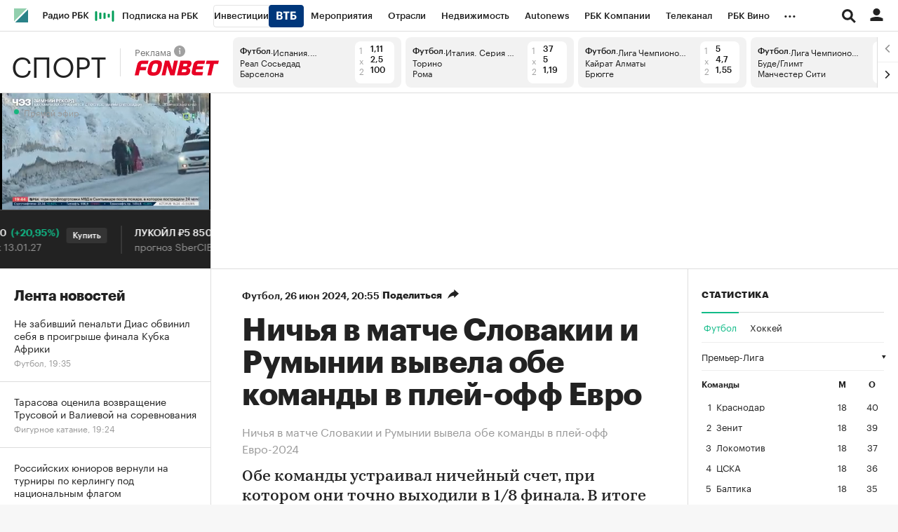

--- FILE ---
content_type: text/html; charset=UTF-8
request_url: https://sportrbc.ru/news/667c561a9a79470a36a15fc0
body_size: 24427
content:
<!DOCTYPE html>


<html lang="ru" >
<head>
    <meta http-equiv="Content-Type" content="text/html; charset=utf-8">
    <meta http-equiv="X-UA-Compatible" content="IE=edge,chrome=1">
    <meta http-equiv="Cache-Control" content="no-cache">
    <meta name="viewport" content="width=device-width, initial-scale=1.0, user-scalable=no, minimum-scale=1.0, maximum-scale=1.0">
    <meta name="HandheldFriendly" content="True">
    <meta name="format-detection" content="telephone=no">
    <meta name="format-detection" content="address=no">

    
                
    
    

            <title>Ничья в матче Словакии и Румынии вывела обе команды в плей-офф Евро :: Футбол :: РБК Спорт</title>

<meta name="title" content="Ничья в матче Словакии и Румынии вывела обе команды в плей-офф Евро :: Футбол :: РБК Спорт"/>
<meta name="description" content="Обе команды устраивал ничейный счет, при котором они точно выходили в 1/8 финала. В итоге встреча закончилась со счетом 1:1"/>
<meta name="copyright" content="«РосБизнесКонсалтинг»"/>

<meta property="og:title" content="Ничья в матче Словакии и Румынии вывела обе команды в плей-офф Евро"/>
<meta property="og:type" content="article"/>
<meta property="og:url" content="https://sportrbc.ru/news/667c561a9a79470a36a15fc0"/>
<meta property="og:image" content="https://s0.rbk.ru/v6_top_pics/media/img/8/01/347194214171018.jpeg"/>
<meta property="og:description" content="Обе команды устраивал ничейный счет, при котором они точно выходили в 1/8 финала. В итоге встреча закончилась со счетом 1:1"/>
<meta property="og:site_name" content="РБК Спорт"/>
<meta property="og:locale" content="ru_RU"/>

<meta name="twitter:card" content="summary_large_image"/>
<meta name="twitter:site" content="@ru_rbc"/>
<meta name="twitter:creator" content="@ru_rbc"/>
<meta name="twitter:title" content="Ничья в матче Словакии и Румынии вывела обе команды в плей-офф Евро"/>
<meta name="twitter:description" content="Обе команды устраивал ничейный счет, при котором они точно выходили в 1/8 финала. В итоге встреча закончилась со счетом 1:1"/>
<meta name="twitter:image" content="https://s0.rbk.ru/v6_top_pics/media/img/8/01/347194214171018.jpeg"/>

<link rel="canonical" href="https://sportrbc.ru/news/667c561a9a79470a36a15fc0"/>

<link rel="amphtml" href="https://sportrbc.ru/amp/news/667c561a9a79470a36a15fc0">

<meta http-equiv="Reply-to" content="webmaster@rbc.ru"/>



    
  <script type="application/ld+json">
    {
        "@context": "https://schema.org",
        "@type": "BreadcrumbList",
        "itemListElement": [
                            {
                    "@type": "ListItem",
                    "position": 1,
                    "name": "✅РБК Спорт",
                    "item": "https://sportrbc.ru/"
                },                            {
                    "@type": "ListItem",
                    "position": 2,
                    "name": "✅Футбол",
                    "item": "https://sportrbc.ru/football/"
                },                            {
                    "@type": "ListItem",
                    "position": 3,
                    "name": "✅Ничья в матче Словакии и Румынии вывела обе команды в плей-офф Евро",
                    "item": "https://sportrbc.ru/news/667c561a9a79470a36a15fc0"
                }                    ]
    }
  </script>
            

<meta property="yandex_recommendations_image" content="https://s0.rbk.ru/v6_top_pics/resized/1200xH/media/img/8/01/347194214171018.jpeg"/><meta property="yandex_recommendations_category" content="Спорт"/>

                
            <link id="link-favicon" rel="icon" type="image/png" href="//s.rbk.ru/v5_sportrbc_static/common/common-10.11.19/images/favicon.png">
    
            <link rel="apple-touch-icon" sizes="60x60" href="//s.rbk.ru/v5_sportrbc_static/common/common-10.11.19/images/apple-touch-icon-60x60.png">
        <link rel="apple-touch-icon" sizes="76x76" href="//s.rbk.ru/v5_sportrbc_static/common/common-10.11.19/images/apple-touch-icon-76x76.png">
        <link rel="apple-touch-icon" sizes="120x120" href="//s.rbk.ru/v5_sportrbc_static/common/common-10.11.19/images/apple-touch-icon-120x120.png">
        <link rel="apple-touch-icon" sizes="152x152" href="//s.rbk.ru/v5_sportrbc_static/common/common-10.11.19/images/apple-touch-icon-152x152.png">
        <link rel="apple-touch-icon" sizes="180x180" href="//s.rbk.ru/v5_sportrbc_static/common/common-10.11.19/images/apple-touch-icon-180x180.png">
        <link rel="icon" type="image/png" sizes="192x192" href="//s.rbk.ru/v5_sportrbc_static/common/common-10.11.19/images/android-chrome-192x192.png">
        <link rel="icon" type="image/png" sizes="512x512" href="//s.rbk.ru/v5_sportrbc_static/common/common-10.11.19/images/android-chrome-512x512.png">
        <link rel="mask-icon" href="//s.rbk.ru/v5_sportrbc_static/common/common-10.11.19/images/safari-pinned-tab.svg" color="#999999">
        <meta name="msapplication-TileColor" content="#ffffff">
        <meta name="msapplication-TileImage" content="//s.rbk.ru/v5_sportrbc_static/common/common-10.11.19/images/mstile-144x144.png">
        <meta name="msapplication-square70x70logo" content="//s.rbk.ru/v5_sportrbc_static/common/common-10.11.19/images/mstile-70x70.png">
        <meta name="msapplication-square150x150logo" content="//s.rbk.ru/v5_sportrbc_static/common/common-10.11.19/images/mstile-150x150.png">
        <meta name="msapplication-square310x310logo" content="//s.rbk.ru/v5_sportrbc_static/common/common-10.11.19/images/mstile-310x310.png">
        <meta name="msapplication-wide310x150logo" content="//s.rbk.ru/v5_sportrbc_static/common/common-10.11.19/images/mstile-310x150.png">
    
            <link rel="preload" href="//s.rbk.ru/v5_sportrbc_static/common/common-10.11.19/styles/build/_common.css" media="screen" as="style">
        <link rel="stylesheet" href="//s.rbk.ru/v5_sportrbc_static/common/common-10.11.19/styles/build/_common.css" media="screen">
        <link rel="stylesheet" href="//s.rbk.ru/v5_sportrbc_static/common/common-10.11.19/styles/build/_print.css" media="print">
        <link rel="preload" href="//s.rbk.ru/files_static/edd/static/fonts/9/build/_common-fonts.css" media="screen" as="style">
        <link rel="stylesheet" href="//s.rbk.ru/files_static/edd/static/fonts/9/build/_common-fonts.css" media="screen">
    
    
        <link rel="preload" href="//s.rbk.ru/v5_sportrbc_static/sport-5.2.81/styles/build/_main.css" media="screen" as="style">
    <link rel="stylesheet" href="//s.rbk.ru/v5_sportrbc_static/sport-5.2.81/styles/build/_main.css" media="screen">

            <link rel="preload" href="//s.rbk.ru/v5_sportrbc_static/common/common-10.11.19/styles/build/pages/_news.css" media="screen" as="style">
    <link rel="stylesheet" href="//s.rbk.ru/v5_sportrbc_static/common/common-10.11.19/styles/build/pages/_news.css"  media="screen">

    <link rel="preload" href="//s.rbk.ru/v5_sportrbc_static/sport-5.2.81/styles/build/pages/_news.css" media="screen" as="style">
    <link rel="stylesheet" href="//s.rbk.ru/v5_sportrbc_static/sport-5.2.81/styles/build/pages/_news.css" media="screen">

            <link rel="preload" href="//s.rbk.ru/v5_sportrbc_static/common/common-10.11.19/scripts/vendor/jquery/jquery-3.5.1.min.js" as="script">
        <script src="//s.rbk.ru/v5_sportrbc_static/common/common-10.11.19/scripts/vendor/jquery/jquery-3.5.1.min.js"></script>
    
    <link rel="preload" href="//s.rbk.ru/v5_sportrbc_static/common/common-10.11.19/scripts/build/_core.js" as="script">
    <script src="//s.rbk.ru/v5_sportrbc_static/common/common-10.11.19/scripts/build/_core.js"></script>

                <script>
            window.foxConfig = {
                project: 'sport',
                useVideo: true,
                useWeboramaSegments: true,
            };
        </script>
        <script type="text/javascript">
    window.foxConfig.backOffice = [{"place_name":"after_topline","refresh_timeout":1,"max_refresh_count":999,"activation":"instant","tab_refresh":true,"viewable_only":false,"is_disabled":false},{"place_name":"after_topline_more","refresh_timeout":1,"max_refresh_count":999,"activation":"instant","tab_refresh":true,"viewable_only":false,"is_disabled":false},{"place_name":"before_footer","refresh_timeout":1,"max_refresh_count":999,"activation":"instant","tab_refresh":true,"viewable_only":false,"is_disabled":false},{"place_name":"skyscraper","refresh_timeout":1,"max_refresh_count":999,"activation":"instant","tab_refresh":true,"viewable_only":false,"is_disabled":false},{"place_name":"in_newsline","refresh_timeout":1,"max_refresh_count":999,"activation":"default","tab_refresh":true,"viewable_only":true,"is_disabled":false},{"place_name":"in_newsline_more","refresh_timeout":1,"max_refresh_count":999,"activation":"default","tab_refresh":true,"viewable_only":true,"is_disabled":false},{"place_name":"right_1","refresh_timeout":1,"max_refresh_count":999,"activation":"default","tab_refresh":true,"viewable_only":true,"is_disabled":false},{"place_name":"right_2","refresh_timeout":1,"max_refresh_count":999,"activation":"default","tab_refresh":true,"viewable_only":true,"is_disabled":false},{"place_name":"right_spec_realty","refresh_timeout":5,"max_refresh_count":999,"activation":"default","tab_refresh":true,"viewable_only":true,"is_disabled":false},{"place_name":"right_spec_auto","refresh_timeout":5,"max_refresh_count":999,"activation":"default","tab_refresh":true,"viewable_only":true,"is_disabled":false}];
    RA.config.set('banners.preroll', {"live":"https:\/\/yandex.ru\/ads\/adfox\/226279\/getCode","content_video":"https:\/\/yandex.ru\/ads\/adfox\/226279\/getCode","live_add_puid":true,"content_video_add_puid":true});
</script>

        
    <!-- Заглушка для поддержания корректной работы common -->
    <script>
        RA.config.set('fox', true);
        RA.config.set('fox-video', true);
        RA.repo.banner = {
            isHalt: function() {
                return false;
            },
            getService: function() {
                return {
                    getPlaces: function() {
                        return [];
                    },
                    createPlaceholder: function(){
                        return null;
                    }
                }
            },
            addFloatTargetingKeyValue: function() {},
            addFloatHideBanners: function() {},
            setTargeting: function() {},
            addEventListener: function() {},
            removeEventListener: function() {},
            run: function() {},
            refresh: function() {},
            clear: function() {},
            exclusiveValue: function() {},
            checkAdBlock: function() {
                return 1;
            },
            clearTargeting: function() {},
            getFloatHideBanners: function() {},
            disableRefresh: function() {},
            EVENTS: {}
        };

        const helpers = window.RA.repo.helpers;
        let hashCode = 0;
        if (helpers && helpers.hashCode) {
            hashCode = helpers.hashCode(RA.repo.banner.checkAdBlock.toString());
        }

        window.RA.config.set('bHashCode', hashCode);
    </script>
    <script>
        (function(){
            function defineScript ({ src, async, defer }) {
                return new Promise((resolve, reject) => {
                    const tag = document.createElement('script');

                    tag.type = 'text/javascript';
                    tag.src = src;

                    tag.async = !!async;

                    if(defer){
                        tag.defer = true;
                    }

                    tag.onload = resolve;
                    tag.onerror = reject;

                    document.head.appendChild(tag);
                });
            }

            window.foxState = {
                loaded: null,
            };
            defineScript({
                src: '//s.rbk.ru/v2_rbcbanners_static/rbcbanners-2.1.60/fox/build/app.js',
                                async: true,
                            }).then(function(){
                window.foxState.loaded = true;
                document.dispatchEvent(new CustomEvent('foxLoaded'));
            }).catch(function(){
                const errorType = 'loaderError';
                document.dispatchEvent(new CustomEvent('foxError', {
                    detail: {
                        type: errorType,
                    },
                }));
                window.foxState.foxError = errorType;
                window.foxState.loaded = false;
            });
        })();
    </script>

    
    <script>
        RA.version = 10;
        RA.env = ('production' || 'production'); // develop, test, staging, production
        RA.config.set('device.isMobile', false);
        RA.config.set('device.isApp', false);
        RA.config.set('ajax.prefix', '/');
        RA.config.set('layout.mainMenuHeight', 105);
        RA.config.set('layout.toplineHeight', 45);
        RA.config.set('layout.headerHeight', 60);
        RA.config.set('layout.layoutMinBreakpoint', 1260);
        RA.config.set('layout.layoutMinWidth', 980);
        RA.config.set('layout.bottomBannerHeight', 250);
        RA.config.set('layout.billboardHeight', 250);
        RA.config.set('layout.isLogoBW', false);
        RA.config.set('layout.templatePath', 'public');
        RA.config.set('urls.common_static', '//s.rbk.ru/v5_sportrbc_static/common/common-10.11.19/');
        RA.config.set('urls.static', '//s.rbk.ru/v5_sportrbc_static/sport-5.2.81/');
        RA.config.set('urls.image', 'https://s.rbk.ru/v5_sportrbc_static/current/images/');
        RA.config.set('domain', '.rbc.ru');
        RA.config.set('domainAuth', 'https://auth.rbc.ru');
        RA.config.set('domainApigw', 'https://apigw.rbc.ru');
        RA.config.set('pro.cookie', '');
        RA.config.set('video.off', false);
        RA.config.set('paywall.user.logined', false);
        RA.config.set('paywall.user.paid', false);
        RA.config.set('mainPage', false);
        RA.config.set('showBanners', true);
        RA.config.set('noVideo', false);
        RA.config.set('disableThirdPartyScripts', false);
        RA.config.set('split', 'Z');
        RA.config.set('yandexCaptchaKey', '');
		RA.config.set('proProjectUrl', 'https://pro.rbc.ru');
    </script>

        <script>
        RA.config.set('newslist', ["696e51529a7947e885fb59a7","696e42839a79474ec2f1e1eb","696e56af9a79471a0966a15a","696e52819a7947435aa150b6","696e27229a7947282b4f9069","696e415d9a79479508841c40","696e41d19a7947a703032158","696e37ae9a79474f29d85469","696e32c89a7947d8410d4301","696e280a9a79472838f074d0","696e21959a79475b28c0a424","696e20ac9a794743f9503bb7","696e1a9f9a79475294d07617","696e168f9a79475148b9f0d0","696e100b9a7947526ffce19c","696e08529a79476732b71254","696e08239a79477be6418509","696e01ae9a7947a1738a669e","696dfcfe9a7947ddb784fdda","696df8c39a7947b9a43cd7c7","696dfa399a794718a2678409","696df17b9a79479887f1e8fc","696df4819a7947d761b1b5f6","696deab19a7947481ddbb7c6","696ddb7e9a7947b82dfc6b55"]);
        RA.config.set('newsTypeList', {"696e51529a7947e885fb59a7":"article","696e42839a79474ec2f1e1eb":"article","696e56af9a79471a0966a15a":"article","696e52819a7947435aa150b6":"article","696e27229a7947282b4f9069":"article","696e415d9a79479508841c40":"article","696e41d19a7947a703032158":"article","696e37ae9a79474f29d85469":"article","696e32c89a7947d8410d4301":"article","696e280a9a79472838f074d0":"article","696e21959a79475b28c0a424":"article","696e20ac9a794743f9503bb7":"article","696e1a9f9a79475294d07617":"article","696e168f9a79475148b9f0d0":"article","696e100b9a7947526ffce19c":"article","696e08529a79476732b71254":"article","696e08239a79477be6418509":"article","696e01ae9a7947a1738a669e":"article","696dfcfe9a7947ddb784fdda":"article","696df8c39a7947b9a43cd7c7":"article","696dfa399a794718a2678409":"article","696df17b9a79479887f1e8fc":"article","696df4819a7947d761b1b5f6":"article","696deab19a7947481ddbb7c6":"article","696ddb7e9a7947b82dfc6b55":"article"});
            </script>
            <script>
        window.RA.config.set('project', 'sport');
        RA.config.set('domain', '.sportrbc.ru');
        RA.config.set('project', 'sport');
        RA.config.set('newsfeed.firstTab', 'sport');
        RA.config.set('trackingRequestIsEnabled', true);
    </script>


    
                </head>
<body
                data-rm-document-type="article"
        data-page="news"
    class="news "
>

        <noscript>
        <style>
            :root {
                --auto-if-no-script: auto;
                --none-if-no-script: none;
                --block-if-no-script: block;
                --zero-if-no-script: 0;
                --one-if-no-script: 1;
            }
        </style>
    </noscript>

        <span class="g-mobile-detector g-mobile"></span>
    <span class="g-tablet-detector g-tablet"></span>
    <span class="g-desktop-small-detector g-desktop-small"></span>
    <span class="g-desktop-detector g-desktop"></span>

    
            <div id="js_ra_notifications" class="ra-notifications"></div>
    
                                        <header class="topline__wrapper js-topline-wrapper topline__wrapper_min">
                    <div class="topline l-window js-topline js-filter-lock-block">
                            <div class="topline__inner l-row js-topline"><div class="topline__left js-topline-left"><a class="topline__logo-block" href="https://www.rbc.ru/"><span class="topline__logo"></span></a><a class="topline__project-logo js-topline-logo" href="/">Спорт</a>    
                                                                                <div
                class="
                    doodle doodle_desktop
                    
                     js-doodle
                     js-yandex-counter"
                data-rm-data-element='{"projectNick":"sport","documentType":null,"documentId":null,"index":null,"href":"https:\/\/www.rbc.ru\/story\/68822f889a79475439ba67bb?from=topline","image":true,"text":null}'
                data-rm-data-block='{"formatType":"","formatSize":"","publisherNick":"topline"}'
                                    data-yandex-show="doodle_show"
                                >
                <a class="
                    doodle__link js-doodle-link
                     js-yandex-counter"
                                            href="https://www.rbc.ru/story/68822f889a79475439ba67bb?from=topline"
                        target="_blank"
                                                    data-yandex-name="doodle_click"
                                                                >
                    <img src="https://s0.rbk.ru/v6_top_pics/media/img/3/31/347570950312313.svg" alt="">
                </a>
                <div class="doodle__over-link"></div>
            </div>
            <div class="topline__projects-wrap js-topline-first"><nav class="topline__items-container js-topline-dropdown-container"><ul class="topline__projects"><li class="topline__item-block is-big js-topline-item"><a
            href="https://pro.rbc.ru/?from=topline_main"
            class="topline__item js-yandex-counter"
            data-yandex-name="from_topline"
            data-yandex-params='{url: "https://pro.rbc.ru/?from=topline_main"}'
            
        ><span>Подписка на РБК</span></a></li><li class="topline__item-block is-big is-outline js-topline-item"><a
            href="https://www.rbc.ru/quote?utm_source=topline"
            class="topline__item js-yandex-counter"
            data-yandex-name="from_topline"
            data-yandex-params='{url: "https://www.rbc.ru/quote?utm_source=topline"}'
            
        ><span>Инвестиции</span><span class="topline__item__image-block"><img
                        src="https://s0.rbk.ru/v6_top_pics/media/img/2/89/347628703693892.svg"
                        class="topline__item__image"
                        alt=""
                        loading="lazy"
                        decoding="async"
                    /></span></a></li><li class="topline__item-block is-big js-topline-item"><a
            href="https://events.rbc.ru/?utm_source=topline"
            class="topline__item js-yandex-counter"
            data-yandex-name="from_topline"
            data-yandex-params='{url: "https://events.rbc.ru/?utm_source=topline"}'
            
        ><span>Мероприятия</span></a></li><li class="topline__item-block is-big js-topline-item"><a
            href="https://www.rbc.ru/industries?utm_source=topline"
            class="topline__item js-yandex-counter"
            data-yandex-name="from_topline"
            data-yandex-params='{url: "https://www.rbc.ru/industries?utm_source=topline"}'
            
        ><span>Отрасли</span></a></li><li class="topline__item-block is-big js-topline-item"><a
            href="https://realty.rbc.ru/?utm_source=topline"
            class="topline__item js-yandex-counter"
            data-yandex-name="from_topline"
            data-yandex-params='{url: "https://realty.rbc.ru/?utm_source=topline"}'
            
        ><span>Недвижимость</span></a></li><li class="topline__item-block is-big js-topline-item"><a
            href="https://www.autonews.ru/?utm_source=topline"
            class="topline__item js-yandex-counter"
            data-yandex-name="from_topline"
            data-yandex-params='{url: "https://www.autonews.ru/?utm_source=topline"}'
            
        ><span>Autonews</span></a></li><li class="topline__item-block is-big js-topline-item"><a
            href="https://companies.rbc.ru/?utm_source=topline"
            class="topline__item js-yandex-counter"
            data-yandex-name="from_topline"
            data-yandex-params='{url: "https://companies.rbc.ru/?utm_source=topline"}'
            
        ><span>РБК Компании</span></a></li><li class="topline__item-block is-big js-topline-item"><a
            href="https://tv.rbc.ru/?utm_source=topline"
            class="topline__item js-yandex-counter"
            data-yandex-name="from_topline"
            data-yandex-params='{url: "https://tv.rbc.ru/?utm_source=topline"}'
            
        ><span>Телеканал</span></a></li><li class="topline__item-block is-big js-topline-item"><a
            href="https://www.rbc.ru/wine?utm_source=rbc&amp;utm_medium=menu"
            class="topline__item js-yandex-counter"
            data-yandex-name="from_topline"
            data-yandex-params='{url: "https://www.rbc.ru/wine?utm_source=rbc&amp;utm_medium=menu"}'
            
        ><span>РБК Вино</span></a></li><li class="topline__item-block is-big js-topline-item"><a
            href="https://sportrbc.ru/?utm_source=topline"
            class="topline__item js-yandex-counter"
            data-yandex-name="from_topline"
            data-yandex-params='{url: "https://sportrbc.ru/?utm_source=topline"}'
            
        ><span>Спорт</span></a></li><li class="topline__item-block is-big js-topline-item"><a
            href="https://www.rbc.ru/story/education?from=topline_menu"
            class="topline__item js-yandex-counter"
            data-yandex-name="from_topline"
            data-yandex-params='{url: "https://www.rbc.ru/story/education?from=topline_menu"}'
            
        ><span>РБК Образование</span></a></li><li class="topline__item-block is-big js-topline-item"><a
            href="https://www.rbc.ru/life?utm_source=topline"
            class="topline__item js-yandex-counter"
            data-yandex-name="from_topline"
            data-yandex-params='{url: "https://www.rbc.ru/life?utm_source=topline"}'
            
        ><span>РБК Life</span></a></li><li class="topline__item-block is-big js-topline-item"><a
            href="https://trends.rbc.ru/trends/?utm_source=topline"
            class="topline__item js-yandex-counter"
            data-yandex-name="from_topline"
            data-yandex-params='{url: "https://trends.rbc.ru/trends/?utm_source=topline"}'
            
        ><span>Тренды</span></a></li><li class="topline__item-block is-big js-topline-item"><a
            href="https://style.rbc.ru/visionaries/?utm_source=rbc_topline"
            class="topline__item js-yandex-counter"
            data-yandex-name="from_topline"
            data-yandex-params='{url: "https://style.rbc.ru/visionaries/?utm_source=rbc_topline"}'
            
        ><span>Визионеры</span></a></li><li class="topline__item-block is-big js-topline-item"><a
            href="https://www.rbc.ru/national"
            class="topline__item js-yandex-counter"
            data-yandex-name="from_topline"
            data-yandex-params='{url: "https://www.rbc.ru/national"}'
            
        ><span>Национальные проекты</span></a></li><li class="topline__item-block is-big js-topline-item"><a
            href="https://www.rbc.ru/gorod/?utm_source=topline"
            class="topline__item js-yandex-counter"
            data-yandex-name="from_topline"
            data-yandex-params='{url: "https://www.rbc.ru/gorod/?utm_source=topline"}'
            
        ><span>Город</span></a></li><li class="topline__item-block is-big js-topline-item"><a
            href="https://style.rbc.ru/?utm_source=topline"
            class="topline__item js-yandex-counter"
            data-yandex-name="from_topline"
            data-yandex-params='{url: "https://style.rbc.ru/?utm_source=topline"}'
            
        ><span>Стиль</span></a></li><li class="topline__item-block is-big js-topline-item"><a
            href="https://www.rbc.ru/crypto/?utm_source=topline"
            class="topline__item js-yandex-counter"
            data-yandex-name="from_topline"
            data-yandex-params='{url: "https://www.rbc.ru/crypto/?utm_source=topline"}'
            
        ><span>Крипто</span></a></li><li class="topline__item-block is-big js-topline-item"><a
            href="https://spb.plus.rbc.ru/?utm_source=topline"
            class="topline__item js-yandex-counter"
            data-yandex-name="from_topline"
            data-yandex-params='{url: "https://spb.plus.rbc.ru/?utm_source=topline"}'
            
        ><span>РБК Бизнес-среда</span></a></li><li class="topline__item-block is-big js-topline-item"><a
            href="https://www.rbc.ru/dc/?utm_source=topline"
            class="topline__item js-yandex-counter"
            data-yandex-name="from_topline"
            data-yandex-params='{url: "https://www.rbc.ru/dc/?utm_source=topline"}'
            
        ><span>Дискуссионный клуб</span></a></li><li class="topline__item-block is-big js-topline-item"><a
            href="https://marketing.rbc.ru/?utm_source=topline"
            class="topline__item js-yandex-counter"
            data-yandex-name="from_topline"
            data-yandex-params='{url: "https://marketing.rbc.ru/?utm_source=topline"}'
            
        ><span>Исследования</span></a></li><li class="topline__item-block is-big js-topline-item"><a
            href="https://ratings.ru/?utm_source=topline"
            class="topline__item js-yandex-counter"
            data-yandex-name="from_topline"
            data-yandex-params='{url: "https://ratings.ru/?utm_source=topline"}'
            
        ><span>Кредитные рейтинги</span></a></li><li class="topline__item-block is-big js-topline-item"><a
            href="https://biztorg.ru/?utm_source=topline"
            class="topline__item js-yandex-counter"
            data-yandex-name="from_topline"
            data-yandex-params='{url: "https://biztorg.ru/?utm_source=topline"}'
            
        ><span>Франшизы</span></a></li><li class="topline__item-block is-big js-topline-item"><a
            href="https://www.rbc.ru/newspaper/?utm_source=topline"
            class="topline__item js-yandex-counter"
            data-yandex-name="from_topline"
            data-yandex-params='{url: "https://www.rbc.ru/newspaper/?utm_source=topline"}'
            
        ><span>Газета</span></a></li><li class="topline__item-block is-big js-topline-item"><a
            href="https://spbspecials.rbc.ru/?utm_source=topline"
            class="topline__item js-yandex-counter"
            data-yandex-name="from_topline"
            data-yandex-params='{url: "https://spbspecials.rbc.ru/?utm_source=topline"}'
            
        ><span>Спецпроекты СПб</span></a></li><li class="topline__item-block is-big js-topline-item"><a
            href="https://spb-bc.rbc.ru/?utm_source=topline"
            class="topline__item js-yandex-counter"
            data-yandex-name="from_topline"
            data-yandex-params='{url: "https://spb-bc.rbc.ru/?utm_source=topline"}'
            
        ><span>Конференции СПб</span></a></li><li class="topline__item-block is-big js-topline-item"><a
            href="https://specialists.ru/?utm_source=topline"
            class="topline__item js-yandex-counter"
            data-yandex-name="from_topline"
            data-yandex-params='{url: "https://specialists.ru/?utm_source=topline"}'
            
        ><span>Спецпроекты</span></a></li><li class="topline__item-block is-big js-topline-item"><a
            href="https://corp.rescore.online/?utm_source=topline"
            class="topline__item js-yandex-counter"
            data-yandex-name="from_topline"
            data-yandex-params='{url: "https://corp.rescore.online/?utm_source=topline"}'
            
        ><span>Проверка контрагентов</span></a></li><li class="topline__item-block is-big js-topline-item"><a
            href="https://esg-index.rbc.ru/"
            class="topline__item js-yandex-counter"
            data-yandex-name="from_topline"
            data-yandex-params='{url: "https://esg-index.rbc.ru/"}'
            
        ><span>ESG-индекс</span></a></li><li class="topline__item-block is-big js-topline-item"><a
            href="https://www.rbc.ru/rubric/politics?utm_source=topline"
            class="topline__item js-yandex-counter"
            data-yandex-name="from_topline"
            data-yandex-params='{url: "https://www.rbc.ru/rubric/politics?utm_source=topline"}'
            
        ><span>Политика</span></a></li><li class="topline__item-block is-big js-topline-item"><a
            href="https://www.rbc.ru/rubric/economics?utm_source=topline"
            class="topline__item js-yandex-counter"
            data-yandex-name="from_topline"
            data-yandex-params='{url: "https://www.rbc.ru/rubric/economics?utm_source=topline"}'
            
        ><span>Экономика</span></a></li><li class="topline__item-block is-big js-topline-item"><a
            href="https://www.rbc.ru/rubric/business?utm_source=topline"
            class="topline__item js-yandex-counter"
            data-yandex-name="from_topline"
            data-yandex-params='{url: "https://www.rbc.ru/rubric/business?utm_source=topline"}'
            
        ><span>Бизнес</span></a></li><li class="topline__item-block is-big js-topline-item"><a
            href="https://www.rbc.ru/rubric/technology_and_media?utm_source=topline"
            class="topline__item js-yandex-counter"
            data-yandex-name="from_topline"
            data-yandex-params='{url: "https://www.rbc.ru/rubric/technology_and_media?utm_source=topline"}'
            
        ><span>Технологии и медиа</span></a></li><li class="topline__item-block is-big js-topline-item"><a
            href="https://www.rbc.ru/rubric/finances?utm_source=topline"
            class="topline__item js-yandex-counter"
            data-yandex-name="from_topline"
            data-yandex-params='{url: "https://www.rbc.ru/rubric/finances?utm_source=topline"}'
            
        ><span>Финансы</span></a></li><li class="topline__item-block is-big js-topline-item"><a
            href="https://cash.rbc.ru/?utm_source=topline"
            class="topline__item js-yandex-counter"
            data-yandex-name="from_topline"
            data-yandex-params='{url: "https://cash.rbc.ru/?utm_source=topline"}'
            
        ><span>Рынок наличной валюты</span></a></li></ul></nav><nav class="topline__more"><ul class="topline__item__wrap"></ul><div class="topline__dropdown"><a href="" class="topline__dropdown__handle js-topline-dropdown">
                            ...
                        </a><div class="topline__dropdown__list js-topline-dropdown-list"><ul class="topline__dropdown__list__inner js-topline-dropdown-list-inner"></ul></div></div></nav></div></div><div class="topline__right"><div class="topline__search-block"><div class="topline__search js-search-block"><button class="topline__search__menu js-search-open"><span class="topline__search__menu__link"></span></button><div class="topline__search__body js-search-body"><a href="#" class="topline__search__close js-search-close"><span></span><span></span></a><div class="topline__search__body__inner"><search role="search"><form action="https://sportrbc.ru/search/" class="topline__search__form" role="search"><input class="topline__search__button" type="submit" value="Найти" /><div class="topline__search__text"><div class="topline__search__input-wrap"><input class="topline__search__input js-search-input" type="search" inputmode="search" name="query" autocomplete="off" value="" placeholder="Поиск по сайту" /></div></div></form></search><nav class="topline__search__rubric"><div class="topline__search__rubric__name">Рубрики</div><ul class="topline__search__rubric__block" itemscope itemtype="https://www.schema.org/SiteNavigationElement"><li class="topline__search__rubric__link-wrap"><a href="https://sportrbc.ru/football/" class="topline__search__rubric__link" itemprop="url">
                                                                                    Футбол
                                                                            </a></li><li class="topline__search__rubric__link-wrap"><a href="https://sportrbc.ru/skating/" class="topline__search__rubric__link" itemprop="url">
                                                                                    Фигурное катание
                                                                            </a></li><li class="topline__search__rubric__link-wrap"><a href="https://sportrbc.ru/tennis/" class="topline__search__rubric__link" itemprop="url">
                                                                                    Теннис
                                                                            </a></li><li class="topline__search__rubric__link-wrap"><a href="https://sportrbc.ru/money/" class="topline__search__rubric__link" itemprop="url">
                                                                                    Деньги
                                                                            </a></li><li class="topline__search__rubric__link-wrap"><a href="https://rating.sportrbc.ru/" class="topline__search__rubric__link" itemprop="url">
                                                                                    Рейтинг букмекеров
                                                                            </a></li><li class="topline__search__rubric__link-wrap"><a href="https://sportrbc.ru/lifestyle/" class="topline__search__rubric__link" itemprop="url">
                                                                                    Лайфстайл
                                                                            </a></li><li class="topline__search__rubric__link-wrap"><a href="https://sportrbc.ru/boxing/" class="topline__search__rubric__link" itemprop="url">
                                                                                    Единоборства
                                                                            </a></li><li class="topline__search__rubric__link-wrap"><a href="https://sportrbc.ru/hockey/" class="topline__search__rubric__link" itemprop="url">
                                                                                    Хоккей
                                                                            </a></li></ul></nav></div></div></div></div><div class="topline__auth js-topline-profile-container"><a href="https://id.rbc.ru?from=login_topline" class="topline__auth__link js-rbc-id-link"></a><div class="topline__auth__profile"><nav class="topline__auth__profile__inner active"><ul class="topline__auth__profile__menu"><li class="topline__auth__profile__menu__item"><a
                                                href="https://auth.rbc.ru/login?tab=enter&from=login_topline"
                                                class="topline__auth__profile__menu__link js-paywall-login"
                                            ><b>Вход</b></a></li><li class="topline__auth__profile__menu__item"><a
                                                href="https://auth.rbc.ru/login?from=registration_topline"
                                                class="topline__auth__profile__menu__link js-paywall-login"
                                            ><b>Регистрация</b></a></li></ul></nav></div></div><div class="topline__menu"><div class="topline__menu__open js-topline-menu js-yandex-counter" data-yandex-name="click_hamburger"><span></span><span></span><span></span></div><div class="topline__menu__close js-topline-menu-close"><span></span><span></span></div></div></div></div><div class="topline__popup js-topline-popup"><nav class="topline__popup__inner js-topline-open-popup-content active"><div class="topline__popup__area"><div class="topline__popup__area__title">
                    Войдите в аккаунт
                </div><a href="https://id.rbc.ru?from=login_topline" class="topline__popup__button topline__popup__area_button js-rbc-id-link">
                    Войти
                </a></div><ul class="topline__popup__menu"><li class="topline__popup__item"><a href="#" class="topline__popup__link js-topline-open-popup-link" data-content="search">Поиск</a></li></ul><div class="topline__popup__main-nav"><div class="topline__popup__submenu topline__popup__flex"><div class="topline__popup__submenu__wrap"><a href="https://sportrbc.ru/football/" class="topline__popup__submenu-item">Футбол</a></div><div class="topline__popup__submenu__wrap"><a href="https://sportrbc.ru/skating/" class="topline__popup__submenu-item">Фигурное катание</a></div><div class="topline__popup__submenu__wrap"><a href="https://sportrbc.ru/tennis/" class="topline__popup__submenu-item">Теннис</a></div><div class="topline__popup__submenu__wrap"><a href="https://sportrbc.ru/money/" class="topline__popup__submenu-item">Деньги</a></div><div class="topline__popup__submenu__wrap"><a href="https://rating.sportrbc.ru/" class="topline__popup__submenu-item">Рейтинг букмекеров</a></div><div class="topline__popup__submenu__wrap"><a href="https://sportrbc.ru/lifestyle/" class="topline__popup__submenu-item">Лайфстайл</a></div><div class="topline__popup__submenu__wrap"><a href="https://sportrbc.ru/boxing/" class="topline__popup__submenu-item">Единоборства</a></div><div class="topline__popup__submenu__wrap"><a href="https://sportrbc.ru/hockey/" class="topline__popup__submenu-item">Хоккей</a></div></div></div><ul class="topline__popup__submenu topline__popup__flex"><li class="topline__popup__submenu__wrap"><a
                                href="https://pro.rbc.ru/?from=topline_main"
                                class="topline__popup__submenu-item js-yandex-counter"
                                data-yandex-name="click_hamburger"
                                data-yandex-params='{url: "https://pro.rbc.ru/?from=topline_main"}'
                            >
                                Подписка на РБК
                            </a></li><li class="topline__popup__submenu__wrap"><a
                                href="https://www.rbc.ru/quote?utm_source=topline"
                                class="topline__popup__submenu-item js-yandex-counter"
                                data-yandex-name="click_hamburger"
                                data-yandex-params='{url: "https://www.rbc.ru/quote?utm_source=topline"}'
                            >
                                Инвестиции
                            </a><img
                                    src="https://s0.rbk.ru/v6_top_pics/media/img/6/68/347628703893686.svg"
                                    class="topline__popup__submenu-logo"
                                    alt=""
                                ></li><li class="topline__popup__submenu__wrap"><a
                                href="https://events.rbc.ru/?utm_source=topline"
                                class="topline__popup__submenu-item js-yandex-counter"
                                data-yandex-name="click_hamburger"
                                data-yandex-params='{url: "https://events.rbc.ru/?utm_source=topline"}'
                            >
                                Мероприятия
                            </a></li><li class="topline__popup__submenu__wrap"><a
                                href="https://www.rbc.ru/industries?utm_source=topline"
                                class="topline__popup__submenu-item js-yandex-counter"
                                data-yandex-name="click_hamburger"
                                data-yandex-params='{url: "https://www.rbc.ru/industries?utm_source=topline"}'
                            >
                                Отрасли
                            </a></li><li class="topline__popup__submenu__wrap"><a
                                href="https://realty.rbc.ru/?utm_source=topline"
                                class="topline__popup__submenu-item js-yandex-counter"
                                data-yandex-name="click_hamburger"
                                data-yandex-params='{url: "https://realty.rbc.ru/?utm_source=topline"}'
                            >
                                Недвижимость
                            </a></li><li class="topline__popup__submenu__wrap"><a
                                href="https://www.autonews.ru/?utm_source=topline"
                                class="topline__popup__submenu-item js-yandex-counter"
                                data-yandex-name="click_hamburger"
                                data-yandex-params='{url: "https://www.autonews.ru/?utm_source=topline"}'
                            >
                                Autonews
                            </a></li><li class="topline__popup__submenu__wrap"><a
                                href="https://companies.rbc.ru/?utm_source=topline"
                                class="topline__popup__submenu-item js-yandex-counter"
                                data-yandex-name="click_hamburger"
                                data-yandex-params='{url: "https://companies.rbc.ru/?utm_source=topline"}'
                            >
                                РБК Компании
                            </a></li><li class="topline__popup__submenu__wrap"><a
                                href="https://tv.rbc.ru/?utm_source=topline"
                                class="topline__popup__submenu-item js-yandex-counter"
                                data-yandex-name="click_hamburger"
                                data-yandex-params='{url: "https://tv.rbc.ru/?utm_source=topline"}'
                            >
                                Телеканал
                            </a></li><li class="topline__popup__submenu__wrap"><a
                                href="https://www.rbc.ru/wine?utm_source=rbc&amp;utm_medium=menu"
                                class="topline__popup__submenu-item js-yandex-counter"
                                data-yandex-name="click_hamburger"
                                data-yandex-params='{url: "https://www.rbc.ru/wine?utm_source=rbc&amp;utm_medium=menu"}'
                            >
                                РБК Вино
                            </a></li><li class="topline__popup__submenu__wrap"><a
                                href="https://sportrbc.ru/?utm_source=topline"
                                class="topline__popup__submenu-item js-yandex-counter"
                                data-yandex-name="click_hamburger"
                                data-yandex-params='{url: "https://sportrbc.ru/?utm_source=topline"}'
                            >
                                Спорт
                            </a></li><li class="topline__popup__submenu__wrap"><a
                                href="https://www.rbc.ru/story/education?from=topline_menu"
                                class="topline__popup__submenu-item js-yandex-counter"
                                data-yandex-name="click_hamburger"
                                data-yandex-params='{url: "https://www.rbc.ru/story/education?from=topline_menu"}'
                            >
                                РБК Образование
                            </a></li><li class="topline__popup__submenu__wrap"><a
                                href="https://www.rbc.ru/life?utm_source=topline"
                                class="topline__popup__submenu-item js-yandex-counter"
                                data-yandex-name="click_hamburger"
                                data-yandex-params='{url: "https://www.rbc.ru/life?utm_source=topline"}'
                            >
                                РБК Life
                            </a></li><li class="topline__popup__submenu__wrap"><a
                                href="https://trends.rbc.ru/trends/?utm_source=topline"
                                class="topline__popup__submenu-item js-yandex-counter"
                                data-yandex-name="click_hamburger"
                                data-yandex-params='{url: "https://trends.rbc.ru/trends/?utm_source=topline"}'
                            >
                                Тренды
                            </a></li><li class="topline__popup__submenu__wrap"><a
                                href="https://style.rbc.ru/visionaries/?utm_source=rbc_topline"
                                class="topline__popup__submenu-item js-yandex-counter"
                                data-yandex-name="click_hamburger"
                                data-yandex-params='{url: "https://style.rbc.ru/visionaries/?utm_source=rbc_topline"}'
                            >
                                Визионеры
                            </a></li><li class="topline__popup__submenu__wrap"><a
                                href="https://www.rbc.ru/national"
                                class="topline__popup__submenu-item js-yandex-counter"
                                data-yandex-name="click_hamburger"
                                data-yandex-params='{url: "https://www.rbc.ru/national"}'
                            >
                                Национальные проекты
                            </a></li><li class="topline__popup__submenu__wrap"><a
                                href="https://www.rbc.ru/gorod/?utm_source=topline"
                                class="topline__popup__submenu-item js-yandex-counter"
                                data-yandex-name="click_hamburger"
                                data-yandex-params='{url: "https://www.rbc.ru/gorod/?utm_source=topline"}'
                            >
                                Город
                            </a></li><li class="topline__popup__submenu__wrap"><a
                                href="https://style.rbc.ru/?utm_source=topline"
                                class="topline__popup__submenu-item js-yandex-counter"
                                data-yandex-name="click_hamburger"
                                data-yandex-params='{url: "https://style.rbc.ru/?utm_source=topline"}'
                            >
                                Стиль
                            </a></li><li class="topline__popup__submenu__wrap"><a
                                href="https://www.rbc.ru/crypto/?utm_source=topline"
                                class="topline__popup__submenu-item js-yandex-counter"
                                data-yandex-name="click_hamburger"
                                data-yandex-params='{url: "https://www.rbc.ru/crypto/?utm_source=topline"}'
                            >
                                Крипто
                            </a></li><li class="topline__popup__submenu__wrap"><a
                                href="https://spb.plus.rbc.ru/?utm_source=topline"
                                class="topline__popup__submenu-item js-yandex-counter"
                                data-yandex-name="click_hamburger"
                                data-yandex-params='{url: "https://spb.plus.rbc.ru/?utm_source=topline"}'
                            >
                                РБК Бизнес-среда
                            </a></li><li class="topline__popup__submenu__wrap"><a
                                href="https://www.rbc.ru/dc/?utm_source=topline"
                                class="topline__popup__submenu-item js-yandex-counter"
                                data-yandex-name="click_hamburger"
                                data-yandex-params='{url: "https://www.rbc.ru/dc/?utm_source=topline"}'
                            >
                                Дискуссионный клуб
                            </a></li><li class="topline__popup__submenu__wrap"><a
                                href="https://marketing.rbc.ru/?utm_source=topline"
                                class="topline__popup__submenu-item js-yandex-counter"
                                data-yandex-name="click_hamburger"
                                data-yandex-params='{url: "https://marketing.rbc.ru/?utm_source=topline"}'
                            >
                                Исследования
                            </a></li><li class="topline__popup__submenu__wrap"><a
                                href="https://ratings.ru/?utm_source=topline"
                                class="topline__popup__submenu-item js-yandex-counter"
                                data-yandex-name="click_hamburger"
                                data-yandex-params='{url: "https://ratings.ru/?utm_source=topline"}'
                            >
                                Кредитные рейтинги
                            </a></li><li class="topline__popup__submenu__wrap"><a
                                href="https://biztorg.ru/?utm_source=topline"
                                class="topline__popup__submenu-item js-yandex-counter"
                                data-yandex-name="click_hamburger"
                                data-yandex-params='{url: "https://biztorg.ru/?utm_source=topline"}'
                            >
                                Франшизы
                            </a></li><li class="topline__popup__submenu__wrap"><a
                                href="https://www.rbc.ru/newspaper/?utm_source=topline"
                                class="topline__popup__submenu-item js-yandex-counter"
                                data-yandex-name="click_hamburger"
                                data-yandex-params='{url: "https://www.rbc.ru/newspaper/?utm_source=topline"}'
                            >
                                Газета
                            </a></li><li class="topline__popup__submenu__wrap"><a
                                href="https://spbspecials.rbc.ru/?utm_source=topline"
                                class="topline__popup__submenu-item js-yandex-counter"
                                data-yandex-name="click_hamburger"
                                data-yandex-params='{url: "https://spbspecials.rbc.ru/?utm_source=topline"}'
                            >
                                Спецпроекты СПб
                            </a></li><li class="topline__popup__submenu__wrap"><a
                                href="https://spb-bc.rbc.ru/?utm_source=topline"
                                class="topline__popup__submenu-item js-yandex-counter"
                                data-yandex-name="click_hamburger"
                                data-yandex-params='{url: "https://spb-bc.rbc.ru/?utm_source=topline"}'
                            >
                                Конференции СПб
                            </a></li><li class="topline__popup__submenu__wrap"><a
                                href="https://specialists.ru/?utm_source=topline"
                                class="topline__popup__submenu-item js-yandex-counter"
                                data-yandex-name="click_hamburger"
                                data-yandex-params='{url: "https://specialists.ru/?utm_source=topline"}'
                            >
                                Спецпроекты
                            </a></li><li class="topline__popup__submenu__wrap"><a
                                href="https://corp.rescore.online/?utm_source=topline"
                                class="topline__popup__submenu-item js-yandex-counter"
                                data-yandex-name="click_hamburger"
                                data-yandex-params='{url: "https://corp.rescore.online/?utm_source=topline"}'
                            >
                                Проверка контрагентов
                            </a></li><li class="topline__popup__submenu__wrap"><a
                                href="https://esg-index.rbc.ru/"
                                class="topline__popup__submenu-item js-yandex-counter"
                                data-yandex-name="click_hamburger"
                                data-yandex-params='{url: "https://esg-index.rbc.ru/"}'
                            >
                                ESG-индекс
                            </a></li><li class="topline__popup__submenu__wrap"><a
                                href="https://www.rbc.ru/rubric/politics?utm_source=topline"
                                class="topline__popup__submenu-item js-yandex-counter"
                                data-yandex-name="click_hamburger"
                                data-yandex-params='{url: "https://www.rbc.ru/rubric/politics?utm_source=topline"}'
                            >
                                Политика
                            </a></li><li class="topline__popup__submenu__wrap"><a
                                href="https://www.rbc.ru/rubric/economics?utm_source=topline"
                                class="topline__popup__submenu-item js-yandex-counter"
                                data-yandex-name="click_hamburger"
                                data-yandex-params='{url: "https://www.rbc.ru/rubric/economics?utm_source=topline"}'
                            >
                                Экономика
                            </a></li><li class="topline__popup__submenu__wrap"><a
                                href="https://www.rbc.ru/rubric/business?utm_source=topline"
                                class="topline__popup__submenu-item js-yandex-counter"
                                data-yandex-name="click_hamburger"
                                data-yandex-params='{url: "https://www.rbc.ru/rubric/business?utm_source=topline"}'
                            >
                                Бизнес
                            </a></li><li class="topline__popup__submenu__wrap"><a
                                href="https://www.rbc.ru/rubric/technology_and_media?utm_source=topline"
                                class="topline__popup__submenu-item js-yandex-counter"
                                data-yandex-name="click_hamburger"
                                data-yandex-params='{url: "https://www.rbc.ru/rubric/technology_and_media?utm_source=topline"}'
                            >
                                Технологии и медиа
                            </a></li><li class="topline__popup__submenu__wrap"><a
                                href="https://www.rbc.ru/rubric/finances?utm_source=topline"
                                class="topline__popup__submenu-item js-yandex-counter"
                                data-yandex-name="click_hamburger"
                                data-yandex-params='{url: "https://www.rbc.ru/rubric/finances?utm_source=topline"}'
                            >
                                Финансы
                            </a></li><li class="topline__popup__submenu__wrap"><a
                                href="https://cash.rbc.ru/?utm_source=topline"
                                class="topline__popup__submenu-item js-yandex-counter"
                                data-yandex-name="click_hamburger"
                                data-yandex-params='{url: "https://cash.rbc.ru/?utm_source=topline"}'
                            >
                                Рынок наличной валюты
                            </a></li><div class="topline__popup__submenu__wrap"></div><div class="topline__popup__submenu__wrap"></div></ul></nav><div class="topline__popup__inner js-topline-open-popup-content search"><div class="topline__popup__back js-topline-back">
    Главное меню
</div><div class="topline__popup__search"><search role="search"><form action="https://sportrbc.ru/search/" class="topline__popup__search__form"><input type="hidden" name="project" value="sport"/><input class="topline__popup__search__button" type="submit" value="Найти" /><div class="topline__popup__search__text"><div class="topline__popup__search__input-wrap"><input class="topline__popup__search__input js-search-input" type="text" name="query" autocomplete="off" value="" placeholder="Поиск по сайту" /></div></div></form></search><nav class="topline__popup__search__rubric"><div class="topline__popup__search__rubric__name">Рубрики</div><ul class="topline__popup__search__rubric__block"><li class="topline__popup__search__rubric__link-wrap"><a href="https://sportrbc.ru/football/" class="topline__popup__search__rubric__link">
                                                                                    Футбол
                                                                            </a></li><li class="topline__popup__search__rubric__link-wrap"><a href="https://sportrbc.ru/skating/" class="topline__popup__search__rubric__link">
                                                                                    Фигурное катание
                                                                            </a></li><li class="topline__popup__search__rubric__link-wrap"><a href="https://sportrbc.ru/tennis/" class="topline__popup__search__rubric__link">
                                                                                    Теннис
                                                                            </a></li><li class="topline__popup__search__rubric__link-wrap"><a href="https://sportrbc.ru/money/" class="topline__popup__search__rubric__link">
                                                                                    Деньги
                                                                            </a></li><li class="topline__popup__search__rubric__link-wrap"><a href="https://rating.sportrbc.ru/" class="topline__popup__search__rubric__link">
                                                                                    Рейтинг букмекеров
                                                                            </a></li><li class="topline__popup__search__rubric__link-wrap"><a href="https://sportrbc.ru/lifestyle/" class="topline__popup__search__rubric__link">
                                                                                    Лайфстайл
                                                                            </a></li><li class="topline__popup__search__rubric__link-wrap"><a href="https://sportrbc.ru/boxing/" class="topline__popup__search__rubric__link">
                                                                                    Единоборства
                                                                            </a></li><li class="topline__popup__search__rubric__link-wrap"><a href="https://sportrbc.ru/hockey/" class="topline__popup__search__rubric__link">
                                                                                    Хоккей
                                                                            </a></li></ul></nav></div></div></div>
                    </div>
                </header>
                        
                <div class="g-mobile-visible">
            
        </div>
    
                        <div class="fox-tail__wrapper-inner g-mobile-visible">
                
    
    
                                                                                                            
    
        
    <div class="fox-tail"
                    data-role="fox-tail"
                        data-unit="after_topline_mobile"
        style="width: 300px; height: 250px;"
        
    >
                    <a href="https://rbc.group/advertisers/" rel="nofollow" target="_blank" class="banner__container__link">
    <span class="banner__container__border">
        <span class="banner__container__info"><span class="banner__container__color">rbc.group</span></span>
    </span>
</a>
            </div>
            </div>
            
    
            <div class="l-window l-window-overflow-mob">
                                                    <div class="header">
            <a href="/" class="header__project-name">Спорт</a>
            <div class="header__right-side">
                    
        <div class="header__slider js-header-slider-container">
                            <div class="header__slider__branding">
                    <div class="header__slider__advertising">
                        Реклама <span
    class="inline-icon inline-icon_x16 inline-icon_as-svg ads-informer-icon  ads-informer-icon_inline js-rbc-tooltip"
    data-tooltip-content="&lt;div&#x20;class&#x3D;&quot;ads-informer-popover-content&#x20;g-wysiwyg&quot;&gt;&#x0A;&#x20;&#x20;&#x20;&#x20;&#x20;&#x20;&#x20;&#x20;&#x20;&#x20;&#x20;&#x20;&#x20;&#x20;&#x20;&#x20;&#x0420;&#x0435;&#x043A;&#x043B;&#x0430;&#x043C;&#x0430;.&#x20;&#x041E;&#x041E;&#x041E;&#x20;&amp;laquo&#x3B;&#x0424;&#x041E;&#x041D;&#x041A;&#x041E;&#x0420;&amp;raquo&#x3B;&#x20;&#x041C;&#x0435;&#x0441;&#x0442;&#x043E;&#x20;&#x043D;&#x0430;&#x0445;&#x043E;&#x0436;&#x0434;&#x0435;&#x043D;&#x0438;&#x0435;&#x3A;&#x20;142210,&#x20;&#x041C;&#x043E;&#x0441;&#x043A;&#x043E;&#x0432;&#x0441;&#x043A;&#x0430;&#x044F;&#x20;&#x043E;&#x0431;&#x043B;&#x0430;&#x0441;&#x0442;&#x044C;,&#x20;&#x0433;.&#x043E;.&#x0A;&#x20;&#x20;&#x20;&#x20;&#x20;&#x20;&#x20;&#x20;&#x20;&#x20;&#x20;&#x20;&#x0421;&#x0435;&#x0440;&#x043F;&#x0443;&#x0445;&#x043E;&#x0432;,&#x20;&#x0433;&amp;nbsp&#x3B;&#x0421;&#x0435;&#x0440;&#x043F;&#x0443;&#x0445;&#x043E;&#x0432;,&#x20;&#x043F;&#x0435;&#x0440;&#x20;&#x041A;&#x043B;&#x0443;&#x0431;&#x043D;&#x044B;&#x0439;,&#x20;&#x0434;.&#x20;1&#x2F;2,&#x20;&#x044D;&#x0442;&#x0430;&#x0436;&amp;nbsp&#x3B;2,&#x20;&#x043F;&#x043E;&#x043C;&#x0435;&#x0449;.&amp;nbsp&#x3B;24.&#x20;&#x041A;&#x041A;&#x0422;&#x0423;&amp;nbsp&#x3B;&amp;mdash&#x3B;&#x0A;&#x20;&#x20;&#x20;&#x20;&#x20;&#x20;&#x20;&#x20;&#x20;&#x20;&#x20;&#x20;5.1.2&amp;nbsp&#x3B;&#x0423;&#x0421;&#x041B;&#x0423;&#x0413;&#x0418;&#x20;&#x0411;&#x0423;&#x041A;&#x041C;&#x0415;&#x041A;&#x0415;&#x0420;&#x0421;&#x041A;&#x0418;&#x0415;.&#x20;Erid&#x3A;&#x20;2SDnjegnnTw&#x0A;&#x20;&#x20;&#x20;&#x20;&#x20;&#x20;&#x20;&#x20;&#x20;&#x20;&#x20;&#x20;&lt;&#x2F;div&gt;" aria-label="Информация о рекламе">
    <svg width="16" height="16" viewBox="0 0 16 16" fill="none" xmlns="http://www.w3.org/2000/svg">
        <path fill-rule="evenodd" clip-rule="evenodd" d="M8 16C12.4183 16 16 12.4183 16 8C16 3.58172 12.4183 0 8 0C3.58172 0 0 3.58172 0 8C0 12.4183 3.58172 16 8 16ZM7.51603 3.6801C7.92283 3.2733 8.58238 3.2733 8.98917 3.6801C9.39597 4.08689 9.39597 4.74644 8.98917 5.15324C8.58238 5.56003 7.92283 5.56003 7.51603 5.15324C7.10924 4.74644 7.10924 4.08689 7.51603 3.6801ZM7 6.91687H9.08333V12.3335H7.83333V8.16687H7V6.91687Z"/>
    </svg>
</span>
                    </div>
                    <a class="header__slider__logo__link" href="https://fon.bet/authProcess/registration?promoAlias=fb15k&affijet-click=ub4627e63d86f46f1a8dba1eaf5476dec&partner_id=4596&utm_medium=affiliate&sub_1=%7Brbc%7D&sub_2=%7Bstavka_dnya%7D&utm_referrer=https%3a%2f%2fsportrbc.ru%2f/?erid=2SDnjegnnTw" target="_blank">
                        <span class="header__slider__logo__image-block">
                            <img src="//s.rbk.ru/v5_sportrbc_static/sport-5.2.81/styles/blocks/header/images/fonbet.svg" alt="" class="header__slider__logo__image">
                        </span>
                    </a>
                </div>
            
                            <div class="header__slider__list  js-header-slider-list">
                                                                                                    
    <a class="bet-block-topline__item js-header-bet-item" href="https://fon.bet/authProcess/registration?promoAlias=fb15k&amp;affijet-click=ub4627e63d86f46f1a8dba1eaf5476dec&amp;partner_id=4596&amp;utm_medium=affiliate&amp;sub_1=%7Brbc%7D&amp;sub_2=%7Bstavka_dnya%7D&amp;utm_referrer=https%3a%2f%2fsportrbc.ru%2f/?erid=2SDnjegnnTw" target="_blank">
        <span class="bet-block-topline__item__team-list">
            <span class="bet-block-topline__item__sport-info">
                <span class="bet-block-topline__item__sport-type">Футбол</span>
                <span class="bet-block-topline__item__divider">∙</span>
                <span class="bet-block-topline__item__tournament">Испания. Примера дивизион. Сезон 25/26</span>
            </span>
            <span class="bet-block-topline__item__team">Реал Сосьедад</span>
            <span class="bet-block-topline__item__team">Барселона</span>
        </span>
        <span class="bet-block-topline__item__forecasts">
            <span class="bet-block-topline__item__forecast">
                <span class="bet-block-topline__item__forecast__number">1</span>
                <span class="bet-block-topline__item__forecast__ratio">1,11</span>
            </span>
            <span class="bet-block-topline__item__forecast">
                <span class="bet-block-topline__item__forecast__number">x</span>
                <span class="bet-block-topline__item__forecast__ratio">2,5</span>
            </span>
            <span class="bet-block-topline__item__forecast">
                <span class="bet-block-topline__item__forecast__number">2</span>
                <span class="bet-block-topline__item__forecast__ratio">100</span>
            </span>
        </span>
    </a>

                                                                                
    <a class="bet-block-topline__item js-header-bet-item" href="https://fon.bet/authProcess/registration?promoAlias=fb15k&amp;affijet-click=ub4627e63d86f46f1a8dba1eaf5476dec&amp;partner_id=4596&amp;utm_medium=affiliate&amp;sub_1=%7Brbc%7D&amp;sub_2=%7Bstavka_dnya%7D&amp;utm_referrer=https%3a%2f%2fsportrbc.ru%2f/?erid=2SDnjegnnTw" target="_blank">
        <span class="bet-block-topline__item__team-list">
            <span class="bet-block-topline__item__sport-info">
                <span class="bet-block-topline__item__sport-type">Футбол</span>
                <span class="bet-block-topline__item__divider">∙</span>
                <span class="bet-block-topline__item__tournament">Италия. Серия А. Сезон 25/26</span>
            </span>
            <span class="bet-block-topline__item__team">Торино</span>
            <span class="bet-block-topline__item__team">Рома</span>
        </span>
        <span class="bet-block-topline__item__forecasts">
            <span class="bet-block-topline__item__forecast">
                <span class="bet-block-topline__item__forecast__number">1</span>
                <span class="bet-block-topline__item__forecast__ratio">37</span>
            </span>
            <span class="bet-block-topline__item__forecast">
                <span class="bet-block-topline__item__forecast__number">x</span>
                <span class="bet-block-topline__item__forecast__ratio">5</span>
            </span>
            <span class="bet-block-topline__item__forecast">
                <span class="bet-block-topline__item__forecast__number">2</span>
                <span class="bet-block-topline__item__forecast__ratio">1,19</span>
            </span>
        </span>
    </a>

                                                                                
    <a class="bet-block-topline__item js-header-bet-item" href="https://fon.bet/authProcess/registration?promoAlias=fb15k&amp;affijet-click=ub4627e63d86f46f1a8dba1eaf5476dec&amp;partner_id=4596&amp;utm_medium=affiliate&amp;sub_1=%7Brbc%7D&amp;sub_2=%7Bstavka_dnya%7D&amp;utm_referrer=https%3a%2f%2fsportrbc.ru%2f/?erid=2SDnjegnnTw" target="_blank">
        <span class="bet-block-topline__item__team-list">
            <span class="bet-block-topline__item__sport-info">
                <span class="bet-block-topline__item__sport-type">Футбол</span>
                <span class="bet-block-topline__item__divider">∙</span>
                <span class="bet-block-topline__item__tournament">Лига Чемпионов УЕФА. Общий этап</span>
            </span>
            <span class="bet-block-topline__item__team">Кайрат Алматы</span>
            <span class="bet-block-topline__item__team">Брюгге</span>
        </span>
        <span class="bet-block-topline__item__forecasts">
            <span class="bet-block-topline__item__forecast">
                <span class="bet-block-topline__item__forecast__number">1</span>
                <span class="bet-block-topline__item__forecast__ratio">5</span>
            </span>
            <span class="bet-block-topline__item__forecast">
                <span class="bet-block-topline__item__forecast__number">x</span>
                <span class="bet-block-topline__item__forecast__ratio">4,7</span>
            </span>
            <span class="bet-block-topline__item__forecast">
                <span class="bet-block-topline__item__forecast__number">2</span>
                <span class="bet-block-topline__item__forecast__ratio">1,55</span>
            </span>
        </span>
    </a>

                                                                                
    <a class="bet-block-topline__item js-header-bet-item" href="https://fon.bet/authProcess/registration?promoAlias=fb15k&amp;affijet-click=ub4627e63d86f46f1a8dba1eaf5476dec&amp;partner_id=4596&amp;utm_medium=affiliate&amp;sub_1=%7Brbc%7D&amp;sub_2=%7Bstavka_dnya%7D&amp;utm_referrer=https%3a%2f%2fsportrbc.ru%2f/?erid=2SDnjegnnTw" target="_blank">
        <span class="bet-block-topline__item__team-list">
            <span class="bet-block-topline__item__sport-info">
                <span class="bet-block-topline__item__sport-type">Футбол</span>
                <span class="bet-block-topline__item__divider">∙</span>
                <span class="bet-block-topline__item__tournament">Лига Чемпионов УЕФА. Общий этап</span>
            </span>
            <span class="bet-block-topline__item__team">Буде/Глимт</span>
            <span class="bet-block-topline__item__team">Манчестер Сити</span>
        </span>
        <span class="bet-block-topline__item__forecasts">
            <span class="bet-block-topline__item__forecast">
                <span class="bet-block-topline__item__forecast__number">1</span>
                <span class="bet-block-topline__item__forecast__ratio">6,8</span>
            </span>
            <span class="bet-block-topline__item__forecast">
                <span class="bet-block-topline__item__forecast__number">x</span>
                <span class="bet-block-topline__item__forecast__ratio">6</span>
            </span>
            <span class="bet-block-topline__item__forecast">
                <span class="bet-block-topline__item__forecast__number">2</span>
                <span class="bet-block-topline__item__forecast__ratio">1,35</span>
            </span>
        </span>
    </a>

                                                                                
    <a class="bet-block-topline__item js-header-bet-item" href="https://fon.bet/authProcess/registration?promoAlias=fb15k&amp;affijet-click=ub4627e63d86f46f1a8dba1eaf5476dec&amp;partner_id=4596&amp;utm_medium=affiliate&amp;sub_1=%7Brbc%7D&amp;sub_2=%7Bstavka_dnya%7D&amp;utm_referrer=https%3a%2f%2fsportrbc.ru%2f/?erid=2SDnjegnnTw" target="_blank">
        <span class="bet-block-topline__item__team-list">
            <span class="bet-block-topline__item__sport-info">
                <span class="bet-block-topline__item__sport-type">Футбол</span>
                <span class="bet-block-topline__item__divider">∙</span>
                <span class="bet-block-topline__item__tournament">Лига Чемпионов УЕФА. Общий этап</span>
            </span>
            <span class="bet-block-topline__item__team">Спортинг Лиссабон</span>
            <span class="bet-block-topline__item__team">ПСЖ</span>
        </span>
        <span class="bet-block-topline__item__forecasts">
            <span class="bet-block-topline__item__forecast">
                <span class="bet-block-topline__item__forecast__number">1</span>
                <span class="bet-block-topline__item__forecast__ratio">4,2</span>
            </span>
            <span class="bet-block-topline__item__forecast">
                <span class="bet-block-topline__item__forecast__number">x</span>
                <span class="bet-block-topline__item__forecast__ratio">4,1</span>
            </span>
            <span class="bet-block-topline__item__forecast">
                <span class="bet-block-topline__item__forecast__number">2</span>
                <span class="bet-block-topline__item__forecast__ratio">1,75</span>
            </span>
        </span>
    </a>

                                                                                
    <a class="bet-block-topline__item js-header-bet-item" href="https://fon.bet/authProcess/registration?promoAlias=fb15k&amp;affijet-click=ub4627e63d86f46f1a8dba1eaf5476dec&amp;partner_id=4596&amp;utm_medium=affiliate&amp;sub_1=%7Brbc%7D&amp;sub_2=%7Bstavka_dnya%7D&amp;utm_referrer=https%3a%2f%2fsportrbc.ru%2f/?erid=2SDnjegnnTw" target="_blank">
        <span class="bet-block-topline__item__team-list">
            <span class="bet-block-topline__item__sport-info">
                <span class="bet-block-topline__item__sport-type">Футбол</span>
                <span class="bet-block-topline__item__divider">∙</span>
                <span class="bet-block-topline__item__tournament">Лига Чемпионов УЕФА. Общий этап</span>
            </span>
            <span class="bet-block-topline__item__team">Интер Милан</span>
            <span class="bet-block-topline__item__team">Арсенал</span>
        </span>
        <span class="bet-block-topline__item__forecasts">
            <span class="bet-block-topline__item__forecast">
                <span class="bet-block-topline__item__forecast__number">1</span>
                <span class="bet-block-topline__item__forecast__ratio">2,8</span>
            </span>
            <span class="bet-block-topline__item__forecast">
                <span class="bet-block-topline__item__forecast__number">x</span>
                <span class="bet-block-topline__item__forecast__ratio">3,3</span>
            </span>
            <span class="bet-block-topline__item__forecast">
                <span class="bet-block-topline__item__forecast__number">2</span>
                <span class="bet-block-topline__item__forecast__ratio">2,5</span>
            </span>
        </span>
    </a>

                                                                                
    <a class="bet-block-topline__item js-header-bet-item" href="https://fon.bet/authProcess/registration?promoAlias=fb15k&amp;affijet-click=ub4627e63d86f46f1a8dba1eaf5476dec&amp;partner_id=4596&amp;utm_medium=affiliate&amp;sub_1=%7Brbc%7D&amp;sub_2=%7Bstavka_dnya%7D&amp;utm_referrer=https%3a%2f%2fsportrbc.ru%2f/?erid=2SDnjegnnTw" target="_blank">
        <span class="bet-block-topline__item__team-list">
            <span class="bet-block-topline__item__sport-info">
                <span class="bet-block-topline__item__sport-type">Футбол</span>
                <span class="bet-block-topline__item__divider">∙</span>
                <span class="bet-block-topline__item__tournament">Лига Чемпионов УЕФА. Общий этап</span>
            </span>
            <span class="bet-block-topline__item__team">Реал</span>
            <span class="bet-block-topline__item__team">Монако</span>
        </span>
        <span class="bet-block-topline__item__forecasts">
            <span class="bet-block-topline__item__forecast">
                <span class="bet-block-topline__item__forecast__number">1</span>
                <span class="bet-block-topline__item__forecast__ratio">1,3</span>
            </span>
            <span class="bet-block-topline__item__forecast">
                <span class="bet-block-topline__item__forecast__number">x</span>
                <span class="bet-block-topline__item__forecast__ratio">6</span>
            </span>
            <span class="bet-block-topline__item__forecast">
                <span class="bet-block-topline__item__forecast__number">2</span>
                <span class="bet-block-topline__item__forecast__ratio">8,5</span>
            </span>
        </span>
    </a>

                                                                                
    <a class="bet-block-topline__item js-header-bet-item" href="https://fon.bet/authProcess/registration?promoAlias=fb15k&amp;affijet-click=ub4627e63d86f46f1a8dba1eaf5476dec&amp;partner_id=4596&amp;utm_medium=affiliate&amp;sub_1=%7Brbc%7D&amp;sub_2=%7Bstavka_dnya%7D&amp;utm_referrer=https%3a%2f%2fsportrbc.ru%2f/?erid=2SDnjegnnTw" target="_blank">
        <span class="bet-block-topline__item__team-list">
            <span class="bet-block-topline__item__sport-info">
                <span class="bet-block-topline__item__sport-type">Единоборства</span>
                <span class="bet-block-topline__item__divider">∙</span>
                <span class="bet-block-topline__item__tournament">MMA. UFC 324. Лас-Вегас. Титульный бой. Легкий вес. 5 раундов</span>
            </span>
            <span class="bet-block-topline__item__team">Джастин Гейджи</span>
            <span class="bet-block-topline__item__team">Пэдди Пимблетт</span>
        </span>
        <span class="bet-block-topline__item__forecasts">
            <span class="bet-block-topline__item__forecast">
                <span class="bet-block-topline__item__forecast__number">1</span>
                <span class="bet-block-topline__item__forecast__ratio">2,75</span>
            </span>
            <span class="bet-block-topline__item__forecast">
                <span class="bet-block-topline__item__forecast__number">x</span>
                <span class="bet-block-topline__item__forecast__ratio">57</span>
            </span>
            <span class="bet-block-topline__item__forecast">
                <span class="bet-block-topline__item__forecast__number">2</span>
                <span class="bet-block-topline__item__forecast__ratio">1,48</span>
            </span>
        </span>
    </a>

                                                                                
    <a class="bet-block-topline__item js-header-bet-item" href="https://fon.bet/authProcess/registration?promoAlias=fb15k&amp;affijet-click=ub4627e63d86f46f1a8dba1eaf5476dec&amp;partner_id=4596&amp;utm_medium=affiliate&amp;sub_1=%7Brbc%7D&amp;sub_2=%7Bstavka_dnya%7D&amp;utm_referrer=https%3a%2f%2fsportrbc.ru%2f/?erid=2SDnjegnnTw" target="_blank">
        <span class="bet-block-topline__item__team-list">
            <span class="bet-block-topline__item__sport-info">
                <span class="bet-block-topline__item__sport-type">Единоборства</span>
                <span class="bet-block-topline__item__divider">∙</span>
                <span class="bet-block-topline__item__tournament">MMA. UFC 324. Лас-Вегас</span>
            </span>
            <span class="bet-block-topline__item__team">Умар Нурмагомедов</span>
            <span class="bet-block-topline__item__team">Дейвесон Фигейредо</span>
        </span>
        <span class="bet-block-topline__item__forecasts">
            <span class="bet-block-topline__item__forecast">
                <span class="bet-block-topline__item__forecast__number">1</span>
                <span class="bet-block-topline__item__forecast__ratio">1,06</span>
            </span>
            <span class="bet-block-topline__item__forecast">
                <span class="bet-block-topline__item__forecast__number">x</span>
                <span class="bet-block-topline__item__forecast__ratio">70</span>
            </span>
            <span class="bet-block-topline__item__forecast">
                <span class="bet-block-topline__item__forecast__number">2</span>
                <span class="bet-block-topline__item__forecast__ratio">10,15</span>
            </span>
        </span>
    </a>

                                                                                
    <a class="bet-block-topline__item js-header-bet-item" href="https://fon.bet/authProcess/registration?promoAlias=fb15k&amp;affijet-click=ub4627e63d86f46f1a8dba1eaf5476dec&amp;partner_id=4596&amp;utm_medium=affiliate&amp;sub_1=%7Brbc%7D&amp;sub_2=%7Bstavka_dnya%7D&amp;utm_referrer=https%3a%2f%2fsportrbc.ru%2f/?erid=2SDnjegnnTw" target="_blank">
        <span class="bet-block-topline__item__team-list">
            <span class="bet-block-topline__item__sport-info">
                <span class="bet-block-topline__item__sport-type">Единоборства</span>
                <span class="bet-block-topline__item__divider">∙</span>
                <span class="bet-block-topline__item__tournament">MMA. UFC 324. Лас-Вегас</span>
            </span>
            <span class="bet-block-topline__item__team">Шон О`Мэлли</span>
            <span class="bet-block-topline__item__team">Сун Ядун</span>
        </span>
        <span class="bet-block-topline__item__forecasts">
            <span class="bet-block-topline__item__forecast">
                <span class="bet-block-topline__item__forecast__number">1</span>
                <span class="bet-block-topline__item__forecast__ratio">1,46</span>
            </span>
            <span class="bet-block-topline__item__forecast">
                <span class="bet-block-topline__item__forecast__number">x</span>
                <span class="bet-block-topline__item__forecast__ratio">57</span>
            </span>
            <span class="bet-block-topline__item__forecast">
                <span class="bet-block-topline__item__forecast__number">2</span>
                <span class="bet-block-topline__item__forecast__ratio">2,8</span>
            </span>
        </span>
    </a>

                                                                                
    <a class="bet-block-topline__item js-header-bet-item" href="https://fon.bet/authProcess/registration?promoAlias=fb15k&amp;affijet-click=ub4627e63d86f46f1a8dba1eaf5476dec&amp;partner_id=4596&amp;utm_medium=affiliate&amp;sub_1=%7Brbc%7D&amp;sub_2=%7Bstavka_dnya%7D&amp;utm_referrer=https%3a%2f%2fsportrbc.ru%2f/?erid=2SDnjegnnTw" target="_blank">
        <span class="bet-block-topline__item__team-list">
            <span class="bet-block-topline__item__sport-info">
                <span class="bet-block-topline__item__sport-type">Единоборства</span>
                <span class="bet-block-topline__item__divider">∙</span>
                <span class="bet-block-topline__item__tournament">MMA. UFC 324. Лас-Вегас</span>
            </span>
            <span class="bet-block-topline__item__team">Вальдо Кортес-Акоста</span>
            <span class="bet-block-topline__item__team">Деррик Льюис</span>
        </span>
        <span class="bet-block-topline__item__forecasts">
            <span class="bet-block-topline__item__forecast">
                <span class="bet-block-topline__item__forecast__number">1</span>
                <span class="bet-block-topline__item__forecast__ratio">1,27</span>
            </span>
            <span class="bet-block-topline__item__forecast">
                <span class="bet-block-topline__item__forecast__number">x</span>
                <span class="bet-block-topline__item__forecast__ratio">64</span>
            </span>
            <span class="bet-block-topline__item__forecast">
                <span class="bet-block-topline__item__forecast__number">2</span>
                <span class="bet-block-topline__item__forecast__ratio">3,95</span>
            </span>
        </span>
    </a>

                                                                                
    <a class="bet-block-topline__item js-header-bet-item" href="https://fon.bet/authProcess/registration?promoAlias=fb15k&amp;affijet-click=ub4627e63d86f46f1a8dba1eaf5476dec&amp;partner_id=4596&amp;utm_medium=affiliate&amp;sub_1=%7Brbc%7D&amp;sub_2=%7Bstavka_dnya%7D&amp;utm_referrer=https%3a%2f%2fsportrbc.ru%2f/?erid=2SDnjegnnTw" target="_blank">
        <span class="bet-block-topline__item__team-list">
            <span class="bet-block-topline__item__sport-info">
                <span class="bet-block-topline__item__sport-type">Единоборства</span>
                <span class="bet-block-topline__item__divider">∙</span>
                <span class="bet-block-topline__item__tournament">MMA. UFC 324. Лас-Вегас</span>
            </span>
            <span class="bet-block-topline__item__team">Никита Крылов</span>
            <span class="bet-block-topline__item__team">Модестас Букаускас</span>
        </span>
        <span class="bet-block-topline__item__forecasts">
            <span class="bet-block-topline__item__forecast">
                <span class="bet-block-topline__item__forecast__number">1</span>
                <span class="bet-block-topline__item__forecast__ratio">2,25</span>
            </span>
            <span class="bet-block-topline__item__forecast">
                <span class="bet-block-topline__item__forecast__number">x</span>
                <span class="bet-block-topline__item__forecast__ratio">53</span>
            </span>
            <span class="bet-block-topline__item__forecast">
                <span class="bet-block-topline__item__forecast__number">2</span>
                <span class="bet-block-topline__item__forecast__ratio">1,68</span>
            </span>
        </span>
    </a>

                                                                                
    <a class="bet-block-topline__item js-header-bet-item" href="https://fon.bet/authProcess/registration?promoAlias=fb15k&amp;affijet-click=ub4627e63d86f46f1a8dba1eaf5476dec&amp;partner_id=4596&amp;utm_medium=affiliate&amp;sub_1=%7Brbc%7D&amp;sub_2=%7Bstavka_dnya%7D&amp;utm_referrer=https%3a%2f%2fsportrbc.ru%2f/?erid=2SDnjegnnTw" target="_blank">
        <span class="bet-block-topline__item__team-list">
            <span class="bet-block-topline__item__sport-info">
                <span class="bet-block-topline__item__sport-type">Единоборства</span>
                <span class="bet-block-topline__item__divider">∙</span>
                <span class="bet-block-topline__item__tournament">MMA. UFC 324. Лас-Вегас</span>
            </span>
            <span class="bet-block-topline__item__team">Наталия Силва</span>
            <span class="bet-block-topline__item__team">Роуз Намаюнас</span>
        </span>
        <span class="bet-block-topline__item__forecasts">
            <span class="bet-block-topline__item__forecast">
                <span class="bet-block-topline__item__forecast__number">1</span>
                <span class="bet-block-topline__item__forecast__ratio">1,25</span>
            </span>
            <span class="bet-block-topline__item__forecast">
                <span class="bet-block-topline__item__forecast__number">x</span>
                <span class="bet-block-topline__item__forecast__ratio">65</span>
            </span>
            <span class="bet-block-topline__item__forecast">
                <span class="bet-block-topline__item__forecast__number">2</span>
                <span class="bet-block-topline__item__forecast__ratio">4,15</span>
            </span>
        </span>
    </a>

                                                            </div>
                <div class="header__slider__arrows js-header-online-arrows">
                    <div class="header__slider__arrows__arrow-top js-header-slider-arrow" data-direction="right"></div>
                    <div class="header__slider__arrows__arrow-bottom js-header-slider-arrow" data-direction="left"></div>
                </div>
                    </div>
        </div>
</div>

                            
            <div class="g-relative g-clear">
                
                <div class="l-col-container">
                    <div class="l-table">
                                                                
    
                
                                                
    
        
    <div class="fox-tail g-desktop-visible g-border-bottom"
                    data-role="fox-tail"
                        data-unit="after_topline"
        style="height: 250px;"
        
    >
                    <a href="https://rbc.group/advertisers/" rel="nofollow" target="_blank" class="banner__container__link">
    <span class="banner__container__border">
        <span class="banner__container__info"><span class="banner__container__color">rbc.group</span></span>
    </span>
</a>
            </div>
                                                        
                            <div class="js-rbcslider">
        

    
<div class="js-rbcslider-slide rbcslider__slide "
    data-id="667c561a9a79470a36a15fc0"
     data-url="https://sportrbc.ru/news/667c561a9a79470a36a15fc0"    data-index="0"
    data-chars-length="1322"
     data-shorturl="https://r.rbc.ru/a1spUEGfUeE"     data-type="article"             data-category-nick-list="football"                data-aggregator="false"
            itemscope itemtype="https://schema.org/NewsArticle"    
                                
    >

        <script>
        if (window.foxConfig) {
            if (!window.foxConfigUseVideoDefault) {
                window.foxConfigUseVideoDefault = window.foxConfig.useVideo;
            }
                            window.foxConfig.useVideo = window.foxConfigUseVideoDefault;
                    }
    </script>

                        <meta itemprop="description" content="Обе команды устраивал ничейный счет, при котором они точно выходили в 1/8 финала. В итоге встреча закончилась со счетом 1:1"/>
<meta name="news_keywords" content="Словакия, Занять, Параллельный, Победитель, Словения/Нидерланда, Дюссельдорф, Устраивать, Пропустить, Испания, Гельзенкирхен, Значение, Четыре, Групповой, Коэффициент, Встретиться, Ничейный, Турнир, Показатель, Происходить, Чемпионат"/>
<meta itemprop="genre" content="news"/>


    

<div itemprop="publisher" itemscope itemtype="https://schema.org/Organization">
    <meta itemprop="name" content="РБК"/>
    <meta itemprop="identifier" content="https://www.rbc.ru#organization"/>
    <meta itemprop="address" content="Россия, г.Москва, ул.Профсоюзная, д.78"/>
    <meta itemprop="telephone" content="+7(495)363-11-11"/>
    <div itemprop="logo" itemscope itemtype="https://schema.org/ImageObject">
        <link itemprop="url contentUrl" href="https://s.rbk.ru/v5_sportrbc_static/common/common-10.11.19/images/logo-600x60.png"/>
        <meta itemprop="width" content="600"/>
        <meta itemprop="height" content="60"/>
    </div>
</div>

    <div itemprop="mainEntityOfPage" itemscope itemType="https://schema.org/WebPage" itemID="https://sportrbc.ru/news/667c561a9a79470a36a15fc0#webpage">
        <meta itemprop="name" content="Ничья в матче Словакии и Румынии вывела обе команды в плей-офф Евро" />
        <meta itemprop="description" content="Обе команды устраивал ничейный счет, при котором они точно выходили в 1/8 финала. В итоге встреча закончилась со счетом 1:1" />
        <meta itemprop="publisher" itemscope="" itemType="https://schema.org/Organization" itemID="https://www.rbc.ru#organization" />
        <meta itemprop="inLanguage" content="ru-RU" />
        <meta itemprop="datePublished" content="2024-06-26T20:55:29+03:00" />
        <meta itemprop="dateModified" content="2024-06-26T21:15:35+03:00" />

            </div>


        
    <link href="https://s0.rbk.ru/v6_top_pics/resized/1200xH/media/img/8/01/347194214171018.jpeg"/>
    <div itemprop="image" itemscope itemtype="https://schema.org/ImageObject">
        <meta itemprop="url" content="https://s0.rbk.ru/v6_top_pics/media/img/8/01/347194214171018.jpeg"/>
                    <meta itemprop="identifier" content="https://sportrbc.ru/news/667c561a9a79470a36a15fc0#primaryimage"/>
                            <meta itemprop="width" content="1024"/>
                            <meta itemprop="height" content="633"/>
                    </div>

    
                    
        <div itemprop="author" itemscope itemtype="https://schema.org/Person" itemid="https://www.rbc.ru/authors/609d30769a79478cc56353a3/#person">
            <meta itemprop="name" content="Иван Витченко"/>

                            <meta itemprop="url" content="https://www.rbc.ru/authors/609d30769a79478cc56353a3"/>
                    </div>
            
            
                                    
                    
        
    
                
            
    
    <div class="article g-relative js-rbcslider-article "  >
                    <div class="l-table">
                                    <div id="maincontent" class="l-col-main" data-io-article-url="https://sportrbc.ru/news/667c561a9a79470a36a15fc0">
                        
                                                    <div class="l-col-center-590 article__content">
                                
                                
                                                                    



<div class="article__header js-article-header">
            <div class="article__header__info-block g-inline-text-badges">
            <span class="g-inline-text-badges__text">
                    
                                                                                        <a href="https://sportrbc.ru/football/"
                               class="article__header__category"
                               itemprop="articleSection"
                               content="Футбол"
                            >Футбол</a>&NoBreak;,
                                                                        </span>

                                                            <time class="article__header__date"
                          datetime="2024-06-26T20:55:29+03:00"
                          itemprop="datePublished" content="2024-06-26T20:55:29+03:00"
                    >
                        26 июн 2024, 20:55
                        <meta itemprop="dateModified" content="2024-06-26T20:55:29+03:00"/>
                    </time>
                            
    
                                        
                                        
            
            <span class="article__header__info-block__divider">
                                        <div class="article__header__share-block js-social-toggle">
        <div class="article__header__share-block__pseudo js-social-toggle-close"></div>
        <div class="article__header__share-icon article__header__share-icon_main">
            <span class="g-desktop-visible g-tablet-visible">Поделиться</span>
        </div>
        <div class="article__header__share">
            <div class="article__header__share-icon">Поделиться</div>
            <div class="social-likes social-likes_popup social-likes__activate-no" data-counters="no"
    data-title="Ничья в матче Словакии и Румынии вывела обе команды в плей-офф Евро"            data-url="https://sportrbc.ru/news/667c561a9a79470a36a15fc0"
        >
                                    <div class="vkontakte">Вконтакте</div>
                    <div class="odnoklassniki">Одноклассники</div>
                <div class="telegram">Telegram</div>
    </div>
        </div>
    </div>
                            </span>

                        </div>
    
                
    
            
        <div class="article__header__title">
                                        
                                        
                                    <h1 class="article__header__title-in js-slide-title" itemprop="headline">
                    Ничья в матче Словакии и Румынии вывела обе команды в плей-офф Евро
                </h1>
            

                                                    
            </div>

                                    <div class="article__header__yandex">Ничья в матче Словакии и Румынии вывела обе команды в плей-офф Евро-2024</div>
                        </div>
                                
                                
                                                                    <div class="article__text article__text_free" itemprop="articleBody">
                                                                                                                            
                                                                                                                                    
                                                <div class="article__text__overview">
                                                                                                            <span>Обе команды устраивал ничейный счет, при котором они точно выходили в 1/8 финала. В итоге встреча закончилась со счетом 1:1</span>
                                                                                                                                                        </div>
                                                                                    
                                        
                                                                                        
    
    <div class="article__main-image" itemscope itemtype="http://schema.org/ImageObject">
        <div class="article__main-image__wrap">
                                                    
                    
        


            
        
                                
                                                    
                
        
                                                            
                            
                
        
                                                        
                
        
            
                                    
                                                    
                                                        
        
                
                                                                
                
                                                                                
                            
                                
                                
                                                    
                                                                
                                                                            
                                                                                                                                            
                                                                
                                                                                                                            
                
                                                                                
                            
                                
                                
                                                    
                                                                
                                                                            
                                                                                                                                            
                                                                
                                                                                    
                
                                                                                
                            
                                
                                
                                                    
                                                                
                                                                            
                                                                                                                                            
                                                                
                                                                                                        
                
                                                                                
                            
                                
                                
                                                    
                                                        
                                                        
        


<picture class="smart-image">
                    
                                                            
                            <!-- webp ratio resize for 320px (requested 320px) and 2 ratio -->
                <source
                        srcset="https://s0.rbk.ru/v6_top_pics/resized/640xH/media/img/8/01/347194214171018.webp 640w"
                        type="image/webp"
                        media="(max-width: 320px) and (-webkit-min-device-pixel-ratio: 2), (max-width: 320px) and (min-resolution: 192dpi)"
                />
                                        <!-- ratio resize for 320px (requested 320px) and 2 ratio -->
                <source
                        srcset="https://s0.rbk.ru/v6_top_pics/resized/640xH/media/img/8/01/347194214171018.jpeg 640w"
                        media="(max-width: 320px) and (-webkit-min-device-pixel-ratio: 2), (max-width: 320px) and (min-resolution: 192dpi)"
                />
                    
                    <!-- webp resize for 320px (requested 320px) -->
            <source
                    srcset="https://s0.rbk.ru/v6_top_pics/resized/320xH/media/img/8/01/347194214171018.webp 320w"
                    type="image/webp"
                                            media="(max-width: 320px)"
                                />
                <!-- resize for 320px (requested 320px) -->
        <source
                srcset="https://s0.rbk.ru/v6_top_pics/resized/320xH/media/img/8/01/347194214171018.jpeg 320w"
                                    media="(max-width: 320px)"
                        />
                    
                                                            
                            <!-- webp ratio resize for 400px (requested 400px) and 2 ratio -->
                <source
                        srcset="https://s0.rbk.ru/v6_top_pics/resized/800xH/media/img/8/01/347194214171018.webp 800w"
                        type="image/webp"
                        media="(max-width: 400px) and (-webkit-min-device-pixel-ratio: 2), (max-width: 400px) and (min-resolution: 192dpi)"
                />
                                        <!-- ratio resize for 400px (requested 400px) and 2 ratio -->
                <source
                        srcset="https://s0.rbk.ru/v6_top_pics/resized/800xH/media/img/8/01/347194214171018.jpeg 800w"
                        media="(max-width: 400px) and (-webkit-min-device-pixel-ratio: 2), (max-width: 400px) and (min-resolution: 192dpi)"
                />
                    
                    <!-- webp resize for 400px (requested 400px) -->
            <source
                    srcset="https://s0.rbk.ru/v6_top_pics/resized/400xH/media/img/8/01/347194214171018.webp 400w"
                    type="image/webp"
                                            media="(max-width: 400px)"
                                />
                <!-- resize for 400px (requested 400px) -->
        <source
                srcset="https://s0.rbk.ru/v6_top_pics/resized/400xH/media/img/8/01/347194214171018.jpeg 400w"
                                    media="(max-width: 400px)"
                        />
                    
                                                            
                            <!-- webp ratio resize for 500px (requested 500px) and 2 ratio -->
                <source
                        srcset="https://s0.rbk.ru/v6_top_pics/resized/1010xH/media/img/8/01/347194214171018.webp 1010w"
                        type="image/webp"
                        media="(max-width: 640px) and (-webkit-min-device-pixel-ratio: 2), (max-width: 640px) and (min-resolution: 192dpi)"
                />
                                        <!-- ratio resize for 500px (requested 500px) and 2 ratio -->
                <source
                        srcset="https://s0.rbk.ru/v6_top_pics/resized/1010xH/media/img/8/01/347194214171018.jpeg 1010w"
                        media="(max-width: 640px) and (-webkit-min-device-pixel-ratio: 2), (max-width: 640px) and (min-resolution: 192dpi)"
                />
                    
                    <!-- webp resize for 500px (requested 500px) -->
            <source
                    srcset="https://s0.rbk.ru/v6_top_pics/resized/500xH/media/img/8/01/347194214171018.webp 500w"
                    type="image/webp"
                                            media="(max-width: 640px)"
                                />
                <!-- resize for 500px (requested 500px) -->
        <source
                srcset="https://s0.rbk.ru/v6_top_pics/resized/500xH/media/img/8/01/347194214171018.jpeg 500w"
                                    media="(max-width: 640px)"
                        />
                    
        
                    <!-- webp resize for 590px (requested 590px) -->
            <source
                    srcset="https://s0.rbk.ru/v6_top_pics/resized/590xH/media/img/8/01/347194214171018.webp 590w"
                    type="image/webp"
                                />
                <!-- resize for 590px (requested 590px) -->
        <source
                srcset="https://s0.rbk.ru/v6_top_pics/resized/590xH/media/img/8/01/347194214171018.jpeg 590w"
                        />
    
    
        
    <!-- original size -->
            <source srcset="https://s0.rbk.ru/v6_top_pics/media/img/8/01/347194214171018.webp" type="image/webp" />
        <img src="https://s0.rbk.ru/v6_top_pics/media/img/8/01/347194214171018.jpeg"
        width="1024"        height="633"        alt="Фото: Alex Grimm / Getty Images"
                    loading="lazy"
                class="smart-image__img"
         />
    </picture>
        </div>
                    
                            <div class="article__main-image__title">
                                                                <span class="article__main-image__author">
                                                            Фото: Alex Grimm / Getty Images
                                                    </span>
                                    </div>
                        </div>
                                        
                                        
                                                                                    
                
    
    <p>Сборная Румынии сыграла вничью с командой Словакии со счетом 1:1 в матче третьего тура группового этапа Евро-2024. Встреча прошла во Франкфурте-на-Майне.</p>

<p>У словаков гол забил Ондрей Дуда (24-я минута), у румын&nbsp;&mdash; Рэзван Марин (37, с пенальти).</p>

<p></p>

<p>Обе команды для выхода в плей-офф устраивал ничейный счет. Перед матчем коэффициент на ничью <a href="https://www.rbc.ru/sport/23/06/2024/6677d8699a79479e1e92a344?ysclid=lxumwqomyf271779462">упал</a> до рекордно низкого значения (около 2).</p>
    
    
        
    
        
    <div class="fox-tail"
                    data-role="fox-tail"
                            data-type="video"
                data-unit="native_video_in_text"
        style=""
        
    >
                    <a href="https://rbc.group/advertisers/" rel="nofollow" target="_blank" class="banner__container__link">
    <span class="banner__container__border">
        <span class="banner__container__info"><span class="banner__container__color">rbc.group</span></span>
    </span>
</a>
            </div>


<p>В параллельном матче сборные Бельгии и Украины сыграли со счетом 0:0.</p>

<p>В 1/8 финала Евро выходят команды, занявшие первое и второе места в своих группах, а также четыре лучшие команды из занявших третьи места. В итоге все команды набрали по четыре очка и всё решили дополнительные показатели (забитые и пропущенные голы). Румыния заняла первое место, Бельгия&nbsp;&mdash; второе, Словакия&nbsp;&mdash; третье, Украина&nbsp;&mdash; четвертое.</p>

<p>Румыния забила уже четыре гола. На крупных турнирах румыны забивали больше лишь однажды&nbsp;&mdash; на чемпионате мира 1994 года (пять).</p>

<p>Победитель группы в 1/8 финала 2 июля в Мюнхене сыграет против третьей команды из квартета С или D (Словения/Нидерланды). Бельгия встретится с Францией 1 июля в Дюссельдорфе. Словакия 30 июня сыграет в Кельне с Испанией или в Гельзенкирхене с Англией.</p>
                                        
                                                                                </div>
                                
                                
                                
                                
                                    

                                                                                                                                                                                                                                                                                                                                                                                                                                                                


                                                                                                                                                                                        

    <div class="article__tabs-wrapper js-article-tabs-wrapper">

        
        <div class="article__tabs js-article-tabs">
            <div class="article__tabs__inner">
                <div class="article__tabs__scroll">
                    <div class="article__tabs__list">
                                                                                    <div class="article__tabs__item js-ptab-item active">
                                    <a href="#"
                                       data-ptab-id="article-tab-authors"
                                       class="article__tabs__link js-ptab-link">
                                        Авторы
                                    </a>
                                </div>
                                                                                                                                                                                                                                                                                        </div>
                </div>
            </div>
        </div>

        <div class="article__tabs__panes">
                                                <div data-ptab-id="article-tab-authors"
                         class="js-ptab-tab-pane article__tabs__pane active">
                        <div class="article__persons">
            <div class="article__persons__inner">
                <div class="article__persons__content">
                                
<div class="person-card person-card_w-hover sm">
                <div class="person-card__image-wrapper">
                        
            

            
        
                                
                                                    
                
        
            
                                    
                                
                    
        
                
                                                                
                
                                                                                
                            
                                
                                
                                                    
                                                                
                                                                            
                                                                                                                                            
                                                        
        


<picture class="person-card__image smart-image">
                    
                                                            
                            <!-- webp ratio resize for 100px (requested 88px) and 2 ratio -->
                <source
                        srcset="https://s0.rbk.ru/v6_top_pics/resized/200xH/media/img/4/87/756678354777874.webp 200w"
                        type="image/webp"
                        media="(-webkit-min-device-pixel-ratio: 2), (min-resolution: 192dpi)"
                />
                                        <!-- ratio resize for 100px (requested 88px) and 2 ratio -->
                <source
                        srcset="https://s0.rbk.ru/v6_top_pics/resized/200xH/media/img/4/87/756678354777874.jpg 200w"
                        media="(-webkit-min-device-pixel-ratio: 2), (min-resolution: 192dpi)"
                />
                    
                    <!-- webp resize for 100px (requested 88px) -->
            <source
                    srcset="https://s0.rbk.ru/v6_top_pics/resized/100xH/media/img/4/87/756678354777874.webp 100w"
                    type="image/webp"
                                />
                <!-- resize for 100px (requested 88px) -->
        <source
                srcset="https://s0.rbk.ru/v6_top_pics/resized/100xH/media/img/4/87/756678354777874.jpg 100w"
                        />
    
    
                                        
    <!-- original size -->
            <source srcset="https://s0.rbk.ru/v6_top_pics/media/img/4/87/756678354777874.webp" type="image/webp" />
        <img src="https://s0.rbk.ru/v6_top_pics/media/img/4/87/756678354777874.jpg"
        width="300"        height="300"        alt="Иван Витченко фото"
                    loading="lazy"
                class="smart-image__img"
         title="Иван Витченко" />
    </picture>
        </div>
        <div class="person-card__description person-card__description_author">
                <a href="https://www.rbc.ru/authors/609d30769a79478cc56353a3" class="person-card__link">
                                <div class="person-card__title">Иван Витченко</div>                                    <span class="person-card__link__cover" aria-hidden="true"></span>                            </a>
            </div>
    </div>
                    </div>
            </div>
        </div>
                    </div>
                                                                                                                                                    </div>

    </div>


                                                                                                                                                                                                </div>
                                                                    </div>

                                            <div class="l-col-right">
                            <div class="l-col-right__inner">
                                                                    <div class="l-col-100h-parent">
                                        <div class="l-col-100h js-col-100h" >
                                                                                                                                                            <div class="statistics js-rbcslider-banner-spacer js-statistics-box" data-show-full-list="false">
        <div class="statistics__name">Статистика</div>
        <div class="statistics__tabs">
                                                            <div class="statistics__tabs__link js-statistics-tab active" data-tab="football">Футбол</div>
                                                            <div class="statistics__tabs__link js-statistics-tab" data-tab="hockey">Хоккей</div>
                </div>
                                                            <div class="statistics__group js-statistics-group active" data-group="football">
                <div class="statistics__filter">
                    <div class="filter filter_statistics__select js-filter-select" data-filter-name="football" data-filter-value="">
    <div class="filter__main">
        <span class="filter__point js-filter-point">
                                                Премьер-Лига
                                                                                                                                                                                                                                                                    </span>
    </div>
    <div class="filter__list js-filter-list">
        <div class="filter__list__inner js-filter-scroll">
            <div class="js-filter-item-container">
                                        <div class="filter__item js-filter-item active" data-filter-value="578f7f327f30d6cc38300132">
        <div class="filter__points">
            <span class="filter__text js-filter-text">Россия. Премьер-лига</span>
        </div>
    </div>
            <div class="filter__item js-filter-item" data-filter-value="578f7f327f30d6cc38300138">
        <div class="filter__points">
            <span class="filter__text js-filter-text">Англия. Премьер-лига</span>
        </div>
    </div>
            <div class="filter__item js-filter-item" data-filter-value="578f7f327f30d6cc38300135">
        <div class="filter__points">
            <span class="filter__text js-filter-text">Испания. Примера</span>
        </div>
    </div>
            <div class="filter__item js-filter-item" data-filter-value="578f7f327f30d6cc38300134">
        <div class="filter__points">
            <span class="filter__text js-filter-text">Италия. Серия А</span>
        </div>
    </div>
            <div class="filter__item js-filter-item" data-filter-value="578f7f327f30d6cc38300136">
        <div class="filter__points">
            <span class="filter__text js-filter-text">Германия. Бундеслига</span>
        </div>
    </div>
            <div class="filter__item js-filter-item" data-filter-value="578f7f327f30d6cc38300137">
        <div class="filter__points">
            <span class="filter__text js-filter-text">Франция. Лига 1</span>
        </div>
    </div>
            <div class="filter__item js-filter-item" data-filter-value="5bbf005d2ae596442a1bf9ef">
        <div class="filter__points">
            <span class="filter__text js-filter-text">Лига чемпионов</span>
        </div>
    </div>
            <div class="filter__item js-filter-item" data-filter-value="5bbf005d2ae596442a1bf9f0">
        <div class="filter__points">
            <span class="filter__text js-filter-text">Лига Европы</span>
        </div>
    </div>
            <div class="filter__item js-filter-item" data-filter-value="5bbf005d2ae596442a1bf9ee">
        <div class="filter__points">
            <span class="filter__text js-filter-text">Лига наций</span>
        </div>
    </div>
            </div>
            <div class="filter__item disabled js-filter-item-empty" style="display: none;">
                <div class="filter__points">
                    <span class="filter__text js-filter-text">Совпадений не найдено</span>
                </div>
            </div>
        </div>
    </div>
</div>                </div>
                <div class="statistics__table js-statistics-head">
                    <div class="statistics__table__row">
                        <div class="statistics__table__th left">
                            Команды
                        </div>
                        <div class="statistics__table__th">
                                                            М
                                                    </div>
                        <div class="statistics__table__th">
                                                            О
                                                    </div>
                    </div>
                </div>
                <div class="statistics__container js-statistics-container">
                                    <div class="statistics__table">
                            <div class="statistics__table__row">
                    <div class="statistics__table__td left">
                        <span class="statistics__table__number">1</span>
                        <span class="statistics__table__team">Краснодар</span>
                    </div>
                    <div class="statistics__table__td">
                        18
                    </div>
                    <div class="statistics__table__td">
                        40
                    </div>
                </div>
                            <div class="statistics__table__row">
                    <div class="statistics__table__td left">
                        <span class="statistics__table__number">2</span>
                        <span class="statistics__table__team">Зенит</span>
                    </div>
                    <div class="statistics__table__td">
                        18
                    </div>
                    <div class="statistics__table__td">
                        39
                    </div>
                </div>
                            <div class="statistics__table__row">
                    <div class="statistics__table__td left">
                        <span class="statistics__table__number">3</span>
                        <span class="statistics__table__team">Локомотив</span>
                    </div>
                    <div class="statistics__table__td">
                        18
                    </div>
                    <div class="statistics__table__td">
                        37
                    </div>
                </div>
                            <div class="statistics__table__row">
                    <div class="statistics__table__td left">
                        <span class="statistics__table__number">4</span>
                        <span class="statistics__table__team">ЦСКА</span>
                    </div>
                    <div class="statistics__table__td">
                        18
                    </div>
                    <div class="statistics__table__td">
                        36
                    </div>
                </div>
                            <div class="statistics__table__row">
                    <div class="statistics__table__td left">
                        <span class="statistics__table__number">5</span>
                        <span class="statistics__table__team">Балтика</span>
                    </div>
                    <div class="statistics__table__td">
                        18
                    </div>
                    <div class="statistics__table__td">
                        35
                    </div>
                </div>
                            <div class="statistics__table__row">
                    <div class="statistics__table__td left">
                        <span class="statistics__table__number">6</span>
                        <span class="statistics__table__team">Спартак</span>
                    </div>
                    <div class="statistics__table__td">
                        18
                    </div>
                    <div class="statistics__table__td">
                        29
                    </div>
                </div>
                            <div class="statistics__table__row js-statistics-row hidden">
                    <div class="statistics__table__td left">
                        <span class="statistics__table__number">7</span>
                        <span class="statistics__table__team">Рубин</span>
                    </div>
                    <div class="statistics__table__td">
                        18
                    </div>
                    <div class="statistics__table__td">
                        23
                    </div>
                </div>
                            <div class="statistics__table__row js-statistics-row hidden">
                    <div class="statistics__table__td left">
                        <span class="statistics__table__number">8</span>
                        <span class="statistics__table__team">Ахмат</span>
                    </div>
                    <div class="statistics__table__td">
                        18
                    </div>
                    <div class="statistics__table__td">
                        22
                    </div>
                </div>
                            <div class="statistics__table__row js-statistics-row hidden">
                    <div class="statistics__table__td left">
                        <span class="statistics__table__number">9</span>
                        <span class="statistics__table__team">Акрон</span>
                    </div>
                    <div class="statistics__table__td">
                        18
                    </div>
                    <div class="statistics__table__td">
                        21
                    </div>
                </div>
                            <div class="statistics__table__row js-statistics-row hidden">
                    <div class="statistics__table__td left">
                        <span class="statistics__table__number">10</span>
                        <span class="statistics__table__team">Динамо</span>
                    </div>
                    <div class="statistics__table__td">
                        18
                    </div>
                    <div class="statistics__table__td">
                        21
                    </div>
                </div>
                            <div class="statistics__table__row js-statistics-row hidden">
                    <div class="statistics__table__td left">
                        <span class="statistics__table__number">11</span>
                        <span class="statistics__table__team">Ростов</span>
                    </div>
                    <div class="statistics__table__td">
                        18
                    </div>
                    <div class="statistics__table__td">
                        21
                    </div>
                </div>
                            <div class="statistics__table__row js-statistics-row hidden">
                    <div class="statistics__table__td left">
                        <span class="statistics__table__number">12</span>
                        <span class="statistics__table__team">Крылья Советов</span>
                    </div>
                    <div class="statistics__table__td">
                        18
                    </div>
                    <div class="statistics__table__td">
                        17
                    </div>
                </div>
                            <div class="statistics__table__row js-statistics-row hidden">
                    <div class="statistics__table__td left">
                        <span class="statistics__table__number">13</span>
                        <span class="statistics__table__team">Динамо Махачкала</span>
                    </div>
                    <div class="statistics__table__td">
                        18
                    </div>
                    <div class="statistics__table__td">
                        15
                    </div>
                </div>
                            <div class="statistics__table__row js-statistics-row hidden">
                    <div class="statistics__table__td left">
                        <span class="statistics__table__number">14</span>
                        <span class="statistics__table__team">Пари НН</span>
                    </div>
                    <div class="statistics__table__td">
                        18
                    </div>
                    <div class="statistics__table__td">
                        14
                    </div>
                </div>
                            <div class="statistics__table__row js-statistics-row hidden">
                    <div class="statistics__table__td left">
                        <span class="statistics__table__number">15</span>
                        <span class="statistics__table__team">Оренбург</span>
                    </div>
                    <div class="statistics__table__td">
                        18
                    </div>
                    <div class="statistics__table__td">
                        12
                    </div>
                </div>
                            <div class="statistics__table__row js-statistics-row hidden statistics__table__row_last">
                    <div class="statistics__table__td left">
                        <span class="statistics__table__number">16</span>
                        <span class="statistics__table__team">Сочи</span>
                    </div>
                    <div class="statistics__table__td">
                        18
                    </div>
                    <div class="statistics__table__td">
                        9
                    </div>
                </div>
                    </div>
    </div>                                <div class="statistics__button js-statistics-button">Развернуть</div>
            </div>
                                                            <div class="statistics__group js-statistics-group" data-group="hockey">
                <div class="statistics__filter">
                    <div class="filter filter_statistics__select js-filter-select" data-filter-name="hockey" data-filter-value="">
    <div class="filter__main">
        <span class="filter__point js-filter-point">
                                                КХЛ
                                                                </span>
    </div>
    <div class="filter__list js-filter-list">
        <div class="filter__list__inner js-filter-scroll">
            <div class="js-filter-item-container">
                                        <div class="filter__item js-filter-item active" data-filter-value="578f7f327f30d6cc3830013d">
        <div class="filter__points">
            <span class="filter__text js-filter-text">КХЛ</span>
        </div>
    </div>
            <div class="filter__item js-filter-item" data-filter-value="578f7f327f30d6cc3830013e">
        <div class="filter__points">
            <span class="filter__text js-filter-text">НХЛ</span>
        </div>
    </div>
            </div>
            <div class="filter__item disabled js-filter-item-empty" style="display: none;">
                <div class="filter__points">
                    <span class="filter__text js-filter-text">Совпадений не найдено</span>
                </div>
            </div>
        </div>
    </div>
</div>                </div>
                <div class="statistics__table js-statistics-head">
                    <div class="statistics__table__row">
                        <div class="statistics__table__th left">
                            Команды
                        </div>
                        <div class="statistics__table__th">
                                                            М
                                                    </div>
                        <div class="statistics__table__th">
                                                            О
                                                    </div>
                    </div>
                </div>
                <div class="statistics__container js-statistics-container">
                                    <div class="statistics__table">
                            <div class="statistics__table__row">
                    <div class="statistics__table__td left">
                        <span class="statistics__table__number">1</span>
                        <span class="statistics__table__team">Металлург Мг</span>
                    </div>
                    <div class="statistics__table__td">
                        46
                    </div>
                    <div class="statistics__table__td">
                        76
                    </div>
                </div>
                            <div class="statistics__table__row">
                    <div class="statistics__table__td left">
                        <span class="statistics__table__number">2</span>
                        <span class="statistics__table__team">Ак Барс</span>
                    </div>
                    <div class="statistics__table__td">
                        48
                    </div>
                    <div class="statistics__table__td">
                        66
                    </div>
                </div>
                            <div class="statistics__table__row">
                    <div class="statistics__table__td left">
                        <span class="statistics__table__number">3</span>
                        <span class="statistics__table__team">Северсталь</span>
                    </div>
                    <div class="statistics__table__td">
                        47
                    </div>
                    <div class="statistics__table__td">
                        63
                    </div>
                </div>
                            <div class="statistics__table__row">
                    <div class="statistics__table__td left">
                        <span class="statistics__table__number">4</span>
                        <span class="statistics__table__team">Авангард</span>
                    </div>
                    <div class="statistics__table__td">
                        45
                    </div>
                    <div class="statistics__table__td">
                        63
                    </div>
                </div>
                            <div class="statistics__table__row">
                    <div class="statistics__table__td left">
                        <span class="statistics__table__number">5</span>
                        <span class="statistics__table__team">Локомотив</span>
                    </div>
                    <div class="statistics__table__td">
                        47
                    </div>
                    <div class="statistics__table__td">
                        63
                    </div>
                </div>
                            <div class="statistics__table__row">
                    <div class="statistics__table__td left">
                        <span class="statistics__table__number">6</span>
                        <span class="statistics__table__team">Динамо Минск</span>
                    </div>
                    <div class="statistics__table__td">
                        45
                    </div>
                    <div class="statistics__table__td">
                        61
                    </div>
                </div>
                            <div class="statistics__table__row js-statistics-row hidden">
                    <div class="statistics__table__td left">
                        <span class="statistics__table__number">7</span>
                        <span class="statistics__table__team">Торпедо НН</span>
                    </div>
                    <div class="statistics__table__td">
                        46
                    </div>
                    <div class="statistics__table__td">
                        58
                    </div>
                </div>
                            <div class="statistics__table__row js-statistics-row hidden">
                    <div class="statistics__table__td left">
                        <span class="statistics__table__number">8</span>
                        <span class="statistics__table__team">Автомобилист</span>
                    </div>
                    <div class="statistics__table__td">
                        46
                    </div>
                    <div class="statistics__table__td">
                        55
                    </div>
                </div>
                            <div class="statistics__table__row js-statistics-row hidden">
                    <div class="statistics__table__td left">
                        <span class="statistics__table__number">9</span>
                        <span class="statistics__table__team">Динамо Москва</span>
                    </div>
                    <div class="statistics__table__td">
                        46
                    </div>
                    <div class="statistics__table__td">
                        55
                    </div>
                </div>
                            <div class="statistics__table__row js-statistics-row hidden">
                    <div class="statistics__table__td left">
                        <span class="statistics__table__number">10</span>
                        <span class="statistics__table__team">ЦСКА</span>
                    </div>
                    <div class="statistics__table__td">
                        48
                    </div>
                    <div class="statistics__table__td">
                        54
                    </div>
                </div>
                            <div class="statistics__table__row js-statistics-row hidden">
                    <div class="statistics__table__td left">
                        <span class="statistics__table__number">11</span>
                        <span class="statistics__table__team">Нефтехимик</span>
                    </div>
                    <div class="statistics__table__td">
                        48
                    </div>
                    <div class="statistics__table__td">
                        53
                    </div>
                </div>
                            <div class="statistics__table__row js-statistics-row hidden">
                    <div class="statistics__table__td left">
                        <span class="statistics__table__number">12</span>
                        <span class="statistics__table__team">СКА</span>
                    </div>
                    <div class="statistics__table__td">
                        44
                    </div>
                    <div class="statistics__table__td">
                        53
                    </div>
                </div>
                            <div class="statistics__table__row js-statistics-row hidden">
                    <div class="statistics__table__td left">
                        <span class="statistics__table__number">13</span>
                        <span class="statistics__table__team">Спартак Москва</span>
                    </div>
                    <div class="statistics__table__td">
                        45
                    </div>
                    <div class="statistics__table__td">
                        51
                    </div>
                </div>
                            <div class="statistics__table__row js-statistics-row hidden">
                    <div class="statistics__table__td left">
                        <span class="statistics__table__number">14</span>
                        <span class="statistics__table__team">Салават Юлаев</span>
                    </div>
                    <div class="statistics__table__td">
                        47
                    </div>
                    <div class="statistics__table__td">
                        48
                    </div>
                </div>
                            <div class="statistics__table__row js-statistics-row hidden">
                    <div class="statistics__table__td left">
                        <span class="statistics__table__number">15</span>
                        <span class="statistics__table__team">Трактор</span>
                    </div>
                    <div class="statistics__table__td">
                        47
                    </div>
                    <div class="statistics__table__td">
                        48
                    </div>
                </div>
                            <div class="statistics__table__row js-statistics-row hidden">
                    <div class="statistics__table__td left">
                        <span class="statistics__table__number">16</span>
                        <span class="statistics__table__team">Куньлунь Ред Стар</span>
                    </div>
                    <div class="statistics__table__td">
                        45
                    </div>
                    <div class="statistics__table__td">
                        43
                    </div>
                </div>
                            <div class="statistics__table__row js-statistics-row hidden">
                    <div class="statistics__table__td left">
                        <span class="statistics__table__number">17</span>
                        <span class="statistics__table__team">Сибирь</span>
                    </div>
                    <div class="statistics__table__td">
                        47
                    </div>
                    <div class="statistics__table__td">
                        41
                    </div>
                </div>
                            <div class="statistics__table__row js-statistics-row hidden">
                    <div class="statistics__table__td left">
                        <span class="statistics__table__number">18</span>
                        <span class="statistics__table__team">Амур</span>
                    </div>
                    <div class="statistics__table__td">
                        47
                    </div>
                    <div class="statistics__table__td">
                        39
                    </div>
                </div>
                            <div class="statistics__table__row js-statistics-row hidden">
                    <div class="statistics__table__td left">
                        <span class="statistics__table__number">19</span>
                        <span class="statistics__table__team">Барыс</span>
                    </div>
                    <div class="statistics__table__td">
                        48
                    </div>
                    <div class="statistics__table__td">
                        39
                    </div>
                </div>
                            <div class="statistics__table__row js-statistics-row hidden">
                    <div class="statistics__table__td left">
                        <span class="statistics__table__number">20</span>
                        <span class="statistics__table__team">Сочи</span>
                    </div>
                    <div class="statistics__table__td">
                        44
                    </div>
                    <div class="statistics__table__td">
                        34
                    </div>
                </div>
                            <div class="statistics__table__row js-statistics-row hidden">
                    <div class="statistics__table__td left">
                        <span class="statistics__table__number">21</span>
                        <span class="statistics__table__team">Адмирал</span>
                    </div>
                    <div class="statistics__table__td">
                        45
                    </div>
                    <div class="statistics__table__td">
                        34
                    </div>
                </div>
                            <div class="statistics__table__row js-statistics-row hidden statistics__table__row_last">
                    <div class="statistics__table__td left">
                        <span class="statistics__table__number">22</span>
                        <span class="statistics__table__team">Лада</span>
                    </div>
                    <div class="statistics__table__td">
                        47
                    </div>
                    <div class="statistics__table__td">
                        32
                    </div>
                </div>
                    </div>
    </div>                                <div class="statistics__button js-statistics-button">Развернуть</div>
            </div>
                                                                                <div class="statistics__footer">Данные предоставлены <a href="https://odds.ru/" target="_blank">ODDS</a></div>
            </div>

                                                    <div class="l-sticky l-sticky-right">
                                                                
    
                
                                                                                                            
    
        
    <div class="fox-tail g-desktop-visible g-border-bottom"
                    data-role="fox-tail"
                        data-unit="right_1"
        style="width: 300px; height: 600px;"
        
    >
                    <a href="https://rbc.group/advertisers/" rel="nofollow" target="_blank" class="banner__container__link">
    <span class="banner__container__border">
        <span class="banner__container__info"><span class="banner__container__color">rbc.group</span></span>
    </span>
</a>
            </div>
    
                                                                <div class="g-banner-hide-by-exclusive">
            <div class="banners__tgb">
                
    
                
        
    
        
    <div class="fox-tail banners__tgb__item"
                    data-role="fox-tail"
                        data-unit="informer_inner"
        style=""
        
    >
                    <a href="https://rbc.group/advertisers/" rel="nofollow" target="_blank" class="banner__container__link">
    <span class="banner__container__border">
        <span class="banner__container__info"><span class="banner__container__color">rbc.group</span></span>
    </span>
</a>
            </div>
            </div>
                    </div>
    
                                                                                                    </div>
                                                                                    </div>
                                                                                                                                <div class="l-col-100h js-col-100h">
                                                <div class="l-sticky l-sticky-right">
                                                                            <div class="main-materials__right">
    <div class="main-materials__right__header">Главное</div>
    <div class="main-materials__right__list">
                    <div class="main-materials__right__item main-materials__right__item_big">
                <a href="https://sportrbc.ru/news/696e56af9a79471a0966a15a?from=materials_on_subject" class="main-materials__right__link js-yandex-counter" data-yandex-name="from_materials_on_subject" data-yandex-params='{url: "https://sportrbc.ru/news/696e56af9a79471a0966a15a"}'>
                    <span class="main-materials__right__title">
                        Российских юниоров вернули на турниры по керлингу под национальным флагом
                    </span>
                </a>
                                    <div class="main-materials__right__bottom">
                        <a href="https://sportrbc.ru/other/" class="main-materials__right__category">Другие</a>
                    </div>
                            </div>
                    <div class="main-materials__right__item">
                <a href="https://sportrbc.ru/news/696e51529a7947e885fb59a7?from=materials_on_subject" class="main-materials__right__link js-yandex-counter" data-yandex-name="from_materials_on_subject" data-yandex-params='{url: "https://sportrbc.ru/news/696e51529a7947e885fb59a7"}'>
                    <span class="main-materials__right__title">
                        Не забивший пенальти Диас обвинил себя в проигрыше финала Кубка Африки
                    </span>
                </a>
                                    <div class="main-materials__right__bottom">
                        <a href="https://sportrbc.ru/football/" class="main-materials__right__category">Футбол</a>
                    </div>
                            </div>
                    <div class="main-materials__right__item">
                <a href="https://sportrbc.ru/news/696e42839a79474ec2f1e1eb?from=materials_on_subject" class="main-materials__right__link js-yandex-counter" data-yandex-name="from_materials_on_subject" data-yandex-params='{url: "https://sportrbc.ru/news/696e42839a79474ec2f1e1eb"}'>
                    <span class="main-materials__right__title">
                        Тарасова оценила возвращение Трусовой и Валиевой на соревнования
                    </span>
                </a>
                                    <div class="main-materials__right__bottom">
                        <a href="https://sportrbc.ru/skating/" class="main-materials__right__category">Фигурное катание</a>
                    </div>
                            </div>
                    <div class="main-materials__right__item">
                <a href="https://sportrbc.ru/news/696e27229a7947282b4f9069?from=materials_on_subject" class="main-materials__right__link js-yandex-counter" data-yandex-name="from_materials_on_subject" data-yandex-params='{url: "https://sportrbc.ru/news/696e27229a7947282b4f9069"}'>
                    <span class="main-materials__right__title">
                        Более 50 бегунов попали в больницу после марафона в Гонконге
                    </span>
                </a>
                                    <div class="main-materials__right__bottom">
                        <a href="https://sportrbc.ru/other/" class="main-materials__right__category">Другие</a>
                    </div>
                            </div>
            </div>
</div>
                                                            </div>
                                            </div>
                                                                            </div>
                                                            </div>
                        </div>
                                    
                            </div>
            </div>

    <div class="js-rbcslider-footer g-banner__news-footer g-relative">
                                

                        <div class="js-rbcslider-multi-news"></div>
        </div>

    </div>
            </div>
                                                </div>
                                <div class="fox-tail__wrapper g-mobile-visible">
            
    
    
                                                                                                            
    
        
    <div class="fox-tail"
                    data-role="fox-tail"
                        data-unit="before_footer_mobile"
        style="width: 300px; height: 250px;"
        
    >
                    <a href="https://rbc.group/advertisers/" rel="nofollow" target="_blank" class="banner__container__link">
    <span class="banner__container__border">
        <span class="banner__container__info"><span class="banner__container__color">rbc.group</span></span>
    </span>
</a>
            </div>
        </div>

        
    
                
                                                
    
        
    <div class="fox-tail g-desktop-visible"
                    data-role="fox-tail"
                        data-unit="before_footer"
        style="height: 250px;"
        
    >
                    <a href="https://rbc.group/advertisers/" rel="nofollow" target="_blank" class="banner__container__link">
    <span class="banner__container__border">
        <span class="banner__container__info"><span class="banner__container__color">rbc.group</span></span>
    </span>
</a>
            </div>

                            </div>

                                                            <div id="js_col_left" class="l-col-left"  data-rm-block="left_column">
                                                                                                <div class="l-col-left-border l-sticky l-small-width-static">
                                                                                    <div class="g-relative">
                                                                                                                                                            
            
<div class="live-tv live-tv__main">
    <div class="live-tv__main__inner js-live-tv-box">
        <div class="live-tv__main__title">
            <div class="live-tv__main__radar"></div>
            <div class="live-tv__main__text">Прямой эфир</div>
        </div>
        <div class="live-tv__plug g-icon-medium g-play js-live-tv-play" data-cover="//s.rbk.ru/v5_sportrbc_static/common/common-10.11.19/images/live-tv-plug.gif" data-plug-show="true" data-plug-update="true">
        </div>
        <div class="live-tv__error-message js-live-tv-error-message">
            <div class="live-tv__error-message__text">Ошибка воспроизведения видео. Пожалуйста, обновите ваш браузер.</div>
        </div>
    </div>
</div>
                                                                                                                                                                                                                                                </div>
                                                                                    <div class="g-relative">
                                                    <div class="js-forecast forecast"></div>
                                        
        
    </div>
                                    </div>
                                                                                

<div class="news-feed__wrapper js-news-feed">
    <div id="js_news_feed_banner" class="news-feed" data-fox-tail-cropper>
        <div class="news-feed__header">Лента новостей</div>
        
                            
                                <script>
                RA.config.set('newsfeed.timeLastUpdate', 1768840613);
            </script>

            <div class="js-news-feed-list">
                                                                                    <a href="https://sportrbc.ru/news/696e51529a7947e885fb59a7?from=newsfeed"
        id="id_newsfeed_696e51529a7947e885fb59a7"
        data-modif="1768840541"
               class="news-feed__item js-visited js-news-feed-item js-yandex-counter"
        data-yandex-name="from_news_feed"
        data-rm-position="1"
          data-rm-data-element='{"documentType":"article","documentId":"696e51529a7947e885fb59a7","projectNick":"sport"}'    ><div class="news-feed__item__grid"><div class="news-feed__item__grid__content"><span class="g-inline-text-badges news-feed__item__title
                                                        "><span class="g-inline-text-badges__text">Не забивший пенальти Диас обвинил себя в проигрыше финала Кубка Африки</span></span><span class="news-feed__item__date"><span class="news-feed__item__date-text">
        Футбол,&nbsp;19:35</span></span></div></div></a>                    
                    
                                                                                                        <a href="https://sportrbc.ru/news/696e42839a79474ec2f1e1eb?from=newsfeed"
        id="id_newsfeed_696e42839a79474ec2f1e1eb"
        data-modif="1768839865"
               class="news-feed__item js-visited js-news-feed-item js-yandex-counter"
        data-yandex-name="from_news_feed"
        data-rm-position="2"
          data-rm-data-element='{"documentType":"article","documentId":"696e42839a79474ec2f1e1eb","projectNick":"sport"}'    ><div class="news-feed__item__grid"><div class="news-feed__item__grid__content"><span class="g-inline-text-badges news-feed__item__title
                                                        "><span class="g-inline-text-badges__text">Тарасова оценила возвращение Трусовой и Валиевой на соревнования</span></span><span class="news-feed__item__date"><span class="news-feed__item__date-text">
        Фигурное катание,&nbsp;19:24</span></span></div></div></a>                    
                    
                                                                                                        <a href="https://sportrbc.ru/news/696e56af9a79471a0966a15a?from=newsfeed"
        id="id_newsfeed_696e56af9a79471a0966a15a"
        data-modif="1768839764"
               class="news-feed__item js-visited js-news-feed-item js-yandex-counter"
        data-yandex-name="from_news_feed"
        data-rm-position="3"
          data-rm-data-element='{"documentType":"article","documentId":"696e56af9a79471a0966a15a","projectNick":"sport"}'    ><div class="news-feed__item__grid"><div class="news-feed__item__grid__content"><span class="g-inline-text-badges news-feed__item__title
                                                        "><span class="g-inline-text-badges__text">Российских юниоров вернули на турниры по керлингу под национальным флагом</span></span><span class="news-feed__item__date"><span class="news-feed__item__date-text">
        Другие,&nbsp;19:22</span></span></div></div></a>                    
                    
                                                                    
                            
    
                
                                                                                                            
    
        
    <div class="fox-tail g-border-bottom"
                    data-role="fox-tail"
                        data-unit="in_newsline"
        style="width: 300px; height: 600px;"
        
    >
                    <a href="https://rbc.group/advertisers/" rel="nofollow" target="_blank" class="banner__container__link">
    <span class="banner__container__border">
        <span class="banner__container__info"><span class="banner__container__color">rbc.group</span></span>
    </span>
</a>
            </div>
                                                                                                                                                        <a href="https://sportrbc.ru/news/696e52819a7947435aa150b6?from=newsfeed"
        id="id_newsfeed_696e52819a7947435aa150b6"
        data-modif="1768838898"
               class="news-feed__item js-visited js-news-feed-item js-yandex-counter"
        data-yandex-name="from_news_feed"
        data-rm-position="4"
          data-rm-data-element='{"documentType":"article","documentId":"696e52819a7947435aa150b6","projectNick":"sport"}'    ><div class="news-feed__item__grid"><div class="news-feed__item__grid__content"><span class="g-inline-text-badges news-feed__item__title
                                                        "><span class="g-inline-text-badges__text">Вадим Евсеев выиграл первый матч во главе махачкалинского «Динамо»</span></span><span class="news-feed__item__date"><span class="news-feed__item__date-text">
        Футбол,&nbsp;19:08</span></span></div></div></a>                    
                    
                                                                                                        <a href="https://sportrbc.ru/news/696e27229a7947282b4f9069?from=newsfeed"
        id="id_newsfeed_696e27229a7947282b4f9069"
        data-modif="1768837074"
               class="news-feed__item js-visited js-news-feed-item js-yandex-counter"
        data-yandex-name="from_news_feed"
        data-rm-position="5"
          data-rm-data-element='{"documentType":"article","documentId":"696e27229a7947282b4f9069","projectNick":"sport"}'    ><div class="news-feed__item__grid"><div class="news-feed__item__grid__content"><span class="g-inline-text-badges news-feed__item__title
                                                        "><span class="g-inline-text-badges__text">Более 50 бегунов попали в больницу после марафона в Гонконге</span></span><span class="news-feed__item__date"><span class="news-feed__item__date-text">
        Другие,&nbsp;18:37</span></span></div></div></a>                    
                    
                                                                                                        <a href="https://sportrbc.ru/news/696e415d9a79479508841c40?from=newsfeed"
        id="id_newsfeed_696e415d9a79479508841c40"
        data-modif="1768835036"
               class="news-feed__item js-visited js-news-feed-item js-yandex-counter"
        data-yandex-name="from_news_feed"
        data-rm-position="6"
          data-rm-data-element='{"documentType":"article","documentId":"696e415d9a79479508841c40","projectNick":"sport"}'    ><div class="news-feed__item__grid"><div class="news-feed__item__grid__content"><span class="g-inline-text-badges news-feed__item__title
                                                        "><span class="g-inline-text-badges__text">Роднина назвала причину возвращения в спорт Трусовой и Валиевой</span></span><span class="news-feed__item__date"><span class="news-feed__item__date-text">
        Фигурное катание,&nbsp;18:03</span></span></div></div></a>                    
                    
                                                                                                        <a href="https://sportrbc.ru/news/696e41d19a7947a703032158?from=newsfeed"
        id="id_newsfeed_696e41d19a7947a703032158"
        data-modif="1768834759"
               class="news-feed__item js-visited js-news-feed-item js-yandex-counter"
        data-yandex-name="from_news_feed"
        data-rm-position="7"
          data-rm-data-element='{"documentType":"article","documentId":"696e41d19a7947a703032158","projectNick":"sport"}'    ><div class="news-feed__item__grid"><div class="news-feed__item__grid__content"><span class="g-inline-text-badges news-feed__item__title
                                                        "><span class="g-inline-text-badges__text">The Guardian узнала о чувстве неловкости в ФИФА из-за премии мира Трампу</span></span><span class="news-feed__item__date"><span class="news-feed__item__date-text">
        Футбол,&nbsp;17:59</span></span></div></div></a>                    
                                                                
                                                                                                        <a href="https://sportrbc.ru/news/696e37ae9a79474f29d85469?from=newsfeed"
        id="id_newsfeed_696e37ae9a79474f29d85469"
        data-modif="1768832603"
               class="news-feed__item js-visited js-news-feed-item js-yandex-counter"
        data-yandex-name="from_news_feed"
        data-rm-position="8"
          data-rm-data-element='{"documentType":"article","documentId":"696e37ae9a79474f29d85469","projectNick":"sport"}'    ><div class="news-feed__item__grid"><div class="news-feed__item__grid__content"><span class="g-inline-text-badges news-feed__item__title
                                                        "><span class="g-inline-text-badges__text">Голкипер «Ак Барса» стал четвертым вратарем, одержавшим 200 побед в КХЛ</span></span><span class="news-feed__item__date"><span class="news-feed__item__date-text">
        Хоккей,&nbsp;17:23</span></span></div></div></a>                    
                    
                                                                                                        <a href="https://sportrbc.ru/news/696e32c89a7947d8410d4301?from=newsfeed"
        id="id_newsfeed_696e32c89a7947d8410d4301"
        data-modif="1768830863"
               class="news-feed__item js-visited js-news-feed-item js-yandex-counter"
        data-yandex-name="from_news_feed"
        data-rm-position="9"
          data-rm-data-element='{"documentType":"article","documentId":"696e32c89a7947d8410d4301","projectNick":"sport"}'    ><div class="news-feed__item__grid"><div class="news-feed__item__grid__content"><span class="g-inline-text-badges news-feed__item__title
                                                        "><span class="g-inline-text-badges__text">«Барселона» сыграет с обидчиком «Реала» в Кубке Испании</span></span><span class="news-feed__item__date"><span class="news-feed__item__date-text">
        Футбол,&nbsp;16:54</span></span></div></div></a>                    
                    
                                                                                                        <a href="https://sportrbc.ru/news/696e280a9a79472838f074d0?from=newsfeed"
        id="id_newsfeed_696e280a9a79472838f074d0"
        data-modif="1768829549"
               class="news-feed__item js-visited js-news-feed-item js-yandex-counter"
        data-yandex-name="from_news_feed"
        data-rm-position="10"
          data-rm-data-element='{"documentType":"article","documentId":"696e280a9a79472838f074d0","projectNick":"sport"}'    ><div class="news-feed__item__grid"><div class="news-feed__item__grid__content"><span class="g-inline-text-badges news-feed__item__title
                                                        "><span class="g-inline-text-badges__text">Роналду выиграл судебную тяжбу с «Ювентусом» о пандемийных выплатах</span></span><span class="news-feed__item__date"><span class="news-feed__item__date-text">
        Футбол,&nbsp;16:32</span></span></div></div></a>                    
                    
                                                                                                        <a href="https://sportrbc.ru/news/696e21959a79475b28c0a424?from=newsfeed"
        id="id_newsfeed_696e21959a79475b28c0a424"
        data-modif="1768828911"
               class="news-feed__item js-visited js-news-feed-item js-yandex-counter"
        data-yandex-name="from_news_feed"
        data-rm-position="11"
          data-rm-data-element='{"documentType":"article","documentId":"696e21959a79475b28c0a424","projectNick":"sport"}'    ><div class="news-feed__item__grid"><div class="news-feed__item__grid__content"><span class="g-inline-text-badges news-feed__item__title
                                                        "><span class="g-inline-text-badges__text">Медведев заявил, что проиграл бы большинство матчей Синнеру и Алькарасу</span></span><span class="news-feed__item__date"><span class="news-feed__item__date-text">
        Теннис,&nbsp;16:21</span></span></div></div></a>                    
                    
                                                                                                        <a href="https://sportrbc.ru/news/696e20ac9a794743f9503bb7?from=newsfeed"
        id="id_newsfeed_696e20ac9a794743f9503bb7"
        data-modif="1768827963"
               class="news-feed__item js-visited js-news-feed-item js-yandex-counter"
        data-yandex-name="from_news_feed"
        data-rm-position="12"
          data-rm-data-element='{"documentType":"article","documentId":"696e20ac9a794743f9503bb7","projectNick":"sport"}'    ><div class="news-feed__item__grid"><div class="news-feed__item__grid__content"><span class="g-inline-text-badges news-feed__item__title
                                                        "><span class="g-inline-text-badges__text">Джокович одержал 100-ю победу на Australian Open</span></span><span class="news-feed__item__date"><span class="news-feed__item__date-text">
        Теннис,&nbsp;16:06</span></span></div></div></a>                    
                    
                                                                                                        <a href="https://sportrbc.ru/news/696e1a9f9a79475294d07617?from=newsfeed"
        id="id_newsfeed_696e1a9f9a79475294d07617"
        data-modif="1768824349"
               class="news-feed__item js-visited js-news-feed-item js-yandex-counter"
        data-yandex-name="from_news_feed"
        data-rm-position="13"
          data-rm-data-element='{"documentType":"article","documentId":"696e1a9f9a79475294d07617","projectNick":"sport"}'    ><div class="news-feed__item__grid"><div class="news-feed__item__grid__content"><span class="g-inline-text-badges news-feed__item__title
                                                        "><span class="g-inline-text-badges__text">Капитан клуба КХЛ забил в свои ворота, начиная атаку в большинстве</span></span><span class="news-feed__item__date"><span class="news-feed__item__date-text">
        Хоккей,&nbsp;15:05</span></span></div></div></a>                    
                    
                                                                                                        <a href="https://sportrbc.ru/news/696e168f9a79475148b9f0d0?from=newsfeed"
        id="id_newsfeed_696e168f9a79475148b9f0d0"
        data-modif="1768823346"
               class="news-feed__item js-visited js-news-feed-item js-yandex-counter"
        data-yandex-name="from_news_feed"
        data-rm-position="14"
          data-rm-data-element='{"documentType":"article","documentId":"696e168f9a79475148b9f0d0","projectNick":"sport"}'    ><div class="news-feed__item__grid"><div class="news-feed__item__grid__content"><span class="g-inline-text-badges news-feed__item__title
                                                        "><span class="g-inline-text-badges__text">Валиева и Трусова вошли в состав участников чемпионата России по прыжкам</span></span><span class="news-feed__item__date"><span class="news-feed__item__date-text">
        Фигурное катание,&nbsp;14:49</span></span></div></div></a>                    
                    
                                                                    
                            
    
                
                                                                                                            
    
        
    <div class="fox-tail g-border-bottom"
                    data-role="fox-tail"
                        data-unit="in_newsline_more"
        style="width: 300px; height: 600px;"
        
    >
                    <a href="https://rbc.group/advertisers/" rel="nofollow" target="_blank" class="banner__container__link">
    <span class="banner__container__border">
        <span class="banner__container__info"><span class="banner__container__color">rbc.group</span></span>
    </span>
</a>
            </div>
                                                                                                </div>
            </div>
</div>


                                                        </div>
                                                </div>

                            <div class="l-row">
                                            
<footer class="footer js-footer">
    <div class="footer__wrap">
        <div class="footer__inner">
            <div class="footer__col footer__col_double">
                <div class="footer__subcol">
                    <div class="footer__title">РБК</div>
                    <ul class="footer__list">
                        <li class="footer__item">
                            <a href="http://www.rbcholding.ru/about.shtml" class="footer__link">О&nbsp;компании</a>
                        </li>
                        <li class="footer__item active">
                            <a href="https://www.rbc.ru/contacts/" class="footer__link">Контактная информация</a>
                        </li>
                        <li class="footer__item active">
                            <a href="https://www.rbc.ru/editors/" class="footer__link">Редакция</a>
                        </li>
                        <li class="footer__item">
                            <a href="https://rbc.group/advertisers/" class="footer__link">Размещение рекламы</a>
                        </li>
                                            </ul>
                                    </div>
                <div class="footer__subcol">
                    <div class="footer__title">Социальные сети</div>
                    <ul class="footer__list">
                                                                                                            <li class="footer__item">
                                <a href="https://vk.ru/rbc" class="footer__link" target="_blank">ВКонтакте</a>
                            </li>
                                                                                    <li class="footer__item">
                                <a href="https://ok.ru/group/51670727852273" class="footer__link" target="_blank">Одноклассники</a>
                            </li>
                            <li class="footer__item">
                                <a href="https://t.me/rbc_news" class="footer__link" target="_blank">Telegram</a>
                            </li>
                                            </ul>
                                    </div>
                            </div>

                <div class="footer__col footer__col_custom">
        <div class="footer__title">Рубрики</div>
        <div class="footer__list">
                            <div class="footer__item">
                    <a href="https://sportrbc.ru/football/" class="footer__link">Футбол</a>
                </div>
                            <div class="footer__item">
                    <a href="https://sportrbc.ru/skating/" class="footer__link">Фигурное катание</a>
                </div>
                            <div class="footer__item">
                    <a href="https://sportrbc.ru/tennis/" class="footer__link">Теннис</a>
                </div>
                            <div class="footer__item">
                    <a href="https://sportrbc.ru/money/" class="footer__link">Деньги</a>
                </div>
                            <div class="footer__item">
                    <a href="https://rating.sportrbc.ru/" class="footer__link">Рейтинг букмекеров</a>
                </div>
                            <div class="footer__item">
                    <a href="https://sportrbc.ru/lifestyle/" class="footer__link">Лайфстайл</a>
                </div>
                            <div class="footer__item">
                    <a href="https://sportrbc.ru/boxing/" class="footer__link">Единоборства</a>
                </div>
                            <div class="footer__item">
                    <a href="https://sportrbc.ru/hockey/" class="footer__link">Хоккей</a>
                </div>
                    </div>
    </div>

            <div class="footer__col footer__col_double">
                <div class="footer__subcol">
                    <div class="footer__title">Подписки</div>
                    <ul class="footer__list">
                                                                                                                                                                                        
                                
                                                                                                    
                                                                    <li class="footer__item active">
                                        <a href="https://pro.rbc.ru/offers?landing-type=adv&amp;utm_source=rbc.ru&amp;utm_medium=inhouse_media&amp;utm_campaign=rbc_comfort&amp;utm_term=footer" class="footer__link">
                                            Скрыть баннеры на РБК
                                        </a>
                                    </li>
                                                                    <li class="footer__item active">
                                        <a href="https://pro.rbc.ru?utm_source=sportrbc.ru&amp;utm_medium=inhouse_media&amp;utm_campaign=rbc_pro&amp;utm_term=footer&amp;from=footer" class="footer__link">
                                            Подписка на РБК
                                        </a>
                                    </li>
                                                                    <li class="footer__item active">
                                        <a href="https://pro.rbc.ru/corporate?utm_source=pro.rbc.ru&amp;utm_medium=inhouse_media&amp;utm_campaign=footer" class="footer__link">
                                            Корпоративная подписка
                                        </a>
                                    </li>
                                                                                                        </ul>
                                            <div class="footer__title">Уведомления</div>
                        <ul class="footer__list">
                                <div class="footer__item">
        <a href="https://rssexport.rbc.ru/sport/news/30/base.rss" class="footer__link">RSS</a>
    </div>
                                                    </ul>
                    
                                                        </div>
                <div class="footer__subcol">
                    <div class="footer__title">РБК Новости</div>
                    <ul class="footer__list">
                        <li class="footer__item">
                            <a href="https://apps.apple.com/ru/app/%D1%80%D0%B1%D0%BA-%D0%B3%D0%BB%D0%B0%D0%B2%D0%BD%D0%BE%D0%B5/id483524731" class="footer__link" target="_blank">iOS</a>
                        </li>
                        <li class="footer__item">
                            <a href="https://play.google.com/store/apps/details?id=ru.rbc.news.starter" class="footer__link" target="_blank">Android</a>
                        </li>
                        <li class="footer__item">
                            <a href="https://appgallery.huawei.ru/app/C101155699" class="footer__link" target="_blank">AppGallery</a>
                        </li>
                    </ul>
                    <div class="footer__title">Другие продукты РБК</div>
                    <ul class="footer__list">
                        <li class="footer__item">
                            <a href="https://reg.cloud" class="footer__link" target="_blank">Облако для бизнеса</a>
                        </li>
                        <li class="footer__item">
                            <a href="https://www.nic.ru/" class="footer__link" target="_blank">Корпоративный регистратор доменов</a>
                        </li>
                        <li class="footer__item">
                            <a href="https://sweb.ru/" class="footer__link" target="_blank">Хостинг сайтов</a>
                        </li>
                        <li class="footer__item">
                            <a href="https://loveplanet.ru/" class="footer__link" target="_blank">Знакомства</a>
                        </li>

                        
                        <li class="footer__item footer__item_duplicate active">
                            <a href="https://www.rbc.ru/restrictions" class="footer__link">Информация об&nbsp;ограничениях</a>
                        </li>

                        <li class="footer__item footer__item_duplicate active">
                            <a href="http://www.rbc.ru/privacy/" class="footer__link">О&nbsp;соблюдении авторских прав</a>
                        </li>

                        <li class="footer__item footer__item_duplicate active">
                            <a href="https://www.rbc.ru/legal" class="footer__link">Пользовательское соглашение</a>
                        </li>

                                                    <li class="footer__item footer__item_duplicate active">
                                <a href="https://www.rbc.ru/confidential/" class="footer__link">Политика в&nbsp;отношении обработки персональных данных</a>
                            </li>
                        
                            <li class="footer__item footer__item_duplicate active">
        <a href="/cookie/" class="footer__link">Политика обработки файлов cookie</a>
    </li>
                    </ul>
                                    </div>
                            </div>

            <div class="footer__col">
                <div class="footer__title">Юридическая информация</div>
                <ul class="footer__list">
                    <li class="footer__item">
                        <a href="https://www.rbc.ru/restrictions" class="footer__link">Информация об&nbsp;ограничениях</a>
                    </li>

                    <li class="footer__item">
                        <a href="https://www.rbc.ru/privacy/" class="footer__link">О&nbsp;соблюдении авторских прав</a>
                    </li>

                    <li class="footer__item">
                        <a href="https://www.rbc.ru/legal/" class="footer__link">Пользовательское соглашение</a>
                    </li>

                                            <li class="footer__item">
                            <a href="https://www.rbc.ru/confidential/" class="footer__link">Политика в&nbsp;отношении обработки персональных данных</a>
                        </li>
                    
                        <li class="footer__item">
        <a href="/cookie/" class="footer__link">Политика обработки файлов cookie</a>
    </li>
                </ul>
                <div class="footer__copyright">
                    <div class="footer__info active">
                        &copy;&nbsp;ООО &laquo;БИЗНЕСПРЕСС&raquo;, АО&nbsp;&laquo;РОСБИЗНЕСКОНСАЛТИНГ&raquo;, <span class="footer__nowrap">1995&ndash;2026</span>.
                                                    Сообщения и&nbsp;материалы информационного агентства &laquo;РБК&raquo; (свидетельство о&nbsp;регистрации средства массовой информации выдано Федеральной службой по&nbsp;надзору в&nbsp;сфере связи, информационных технологий и&nbsp;массовых коммуникаций (Роскомнадзор) 09.12.2015 за&nbsp;номером ИА &#8470;ФС77-63848) и&nbsp;сетевого издания &laquo;РБК&raquo; (свидетельство о&nbsp;регистрации средства массовой информации выдано Федеральной службой по&nbsp;надзору в&nbsp;сфере связи, информационных технологий и&nbsp;массовых коммуникаций (Роскомнадзор) 03.12.2021 за&nbsp;номером ЭЛ &#8470;ФС77-82385) сопровождаются пометкой &laquo;РБК&raquo;.
                        
                        
                                                    <span class="footer__restrictions">18+</span>
                        
                            <a href="mailto:sportnews@rbc.ru" class="footer__link">sportnews@rbc.ru</a>

                        <div>Владельцем сайта является информационное агентство &laquo;РБК&raquo;.</div>

                    </div>
                                                                <div class="footer__info">
                            Котировки мировых финансовых инструментов предоставлены <a class="footer__link" href="https://www.rbc.ru/restrictions#reuters" target="_blank">Reuters</a>
                        </div>
                                                                                    <div class="footer__info">
                            Чтобы отправить редакции сообщение, выделите часть текста в&nbsp;статье и&nbsp;нажмите Ctrl+Enter
                        </div>
                                    </div>
                                            </div>
        </div>
    </div>
</footer>

                                    </div>
                    </div><!-- .l-window -->
    
    
            <div class="live-tv-popup js-live-tv-popup">
    <div class="live-tv-popup__head">
        <a class="topline__logo-block" href="/">
            <span class="topline__logo"></span>
        </a>
        <div class="live-tv-popup__close js-live-tv-close"></div>
    </div>
    <div class="live-tv-popup__overlay g-event-fullscreen">
        <div class="live-tv-popup__video js-live-tv-popup-video">
                        <div class="live-tv-popup__plug js-live-tv-popup-plug"></div>
        </div>
                                </div>
</div>
    
                
<div class="bottom-menu">
    <div class="bottom-menu__inner">
        <a href="/" class="bottom-menu__link bottom-menu__link_main">Главное</a>
        <a href="/short_news" class="bottom-menu__link bottom-menu__link_news">Лента</a>

        
    </div>
</div>
                <div id="id_ra_overlay" class="page-overlay"></div>    
    <div class="live-tv live-tv_mobile js-live-tv-mobile"></div>
    <div class="g-zeropixel">
        
                        <!-- Yandex.Metrika counter rbc_sport -->
<script type="text/javascript" >
   (function(m,e,t,r,i,k,a){m[i]=m[i]||function(){(m[i].a=m[i].a||[]).push(arguments)};
   m[i].l=1*new Date();k=e.createElement(t),a=e.getElementsByTagName(t)[0],k.async=1,k.src=r,a.parentNode.insertBefore(k,a)})
   (window, document, "script", "https://mc.yandex.ru/metrika/tag.js", "ym");

   RA.config.set('counters.ya.idCounter', 16948504);
   ym(16948504, "init", {
        clickmap: true,
        trackLinks: true,
        accurateTrackBounce: true,
        webvisor: true,
        triggerEvent: true
   });
</script>
<noscript><div><img src="https://mc.yandex.ru/watch/16948504" style="position:absolute; left:-9999px;" alt=""></div></noscript>
<!-- /Yandex.Metrika counter rbc_sport -->                                    
            
                            <script type='text/javascript'>
  var wamid = '2641'; /* Wam Account ID */
  var typ = '1'; /* Event Type default 1 */
  var wamhost = 'wf-ru-frontend.weborama-tech.ru'; /* the tag can autodetect the domain but this is a hint to be used in old browsers (a nice to have) */

  (function () {
    var w = document.createElement("script");
    w.type = "text/javascript";
    w.src = document.location.protocol + "//cstatic.weborama-tech.ru/js/wam/customers/wamfactory_dpm.wildcard.min.js?rnd=" + new Date().getTime();
    w.async = true;
    var body = document.getElementsByTagName('script')[0];
    body.parentNode.insertBefore(w, body);
  })();

  (function (w, d) {
    var Quartiles = {"FIRST": 25, "MID": 50, "THIRD": 75, "LAST": 100};
    var fired = [false, false, false, false];
    if (typeof (Object.freeze) !== "undefined") Object.freeze(Quartiles);
    function windowScrollHandler() {
      var h = d.documentElement,
        b = d.body,
        st = 'scrollTop',
        sh = 'scrollHeight';
      var percent = Math.round((h[st] || b[st]) / ((h[sh] || b[sh]) - h.clientHeight) * 100);
      if (percent >= Quartiles.FIRST && !fired[0]) {
        fired[0] = true;
        w.wamf.eventSend("2", "progress", "25");
      }
      if (percent >= Quartiles.MID && !fired[1]) {
        fired[1] = true;
        w.wamf.eventSend("2", "progress", "50");
      }
      if (percent >= Quartiles.THIRD && !fired[2]) {
        fired[2] = true;
        w.wamf.eventSend("2", "progress", "75");
      }
      if (percent >= Quartiles.LAST && !fired[3]) {
        fired[3] = true;
        w.wamf.eventSend("2", "progress", "100");
      }
    }
    w.addEventListener("scroll", windowScrollHandler);
  }(window, document));

  (function () {
    'use strict';
    var spent_time = 0;
    var count_spent_time = setInterval(function () {
      spent_time += 30;
      if (spent_time > 120) {
        clearInterval(count_spent_time);
        return;
      }
      window.wamf.eventSend("2", "spent_time", String(spent_time));
    }, 30000);
  })();
</script>
                                                                                        <!--LiveInternet counter-->
<script><!--
    new Image().src = "//counter.yadro.ru/hit;RBCRU?r" +
        escape(document.referrer) + ((typeof(screen) == "undefined") ? "" : ";s" +
            screen.width + "*" + screen.height + "*" + (screen.colorDepth ? screen.colorDepth : screen.pixelDepth)) +
        ";u" + escape(document.URL) + ";" + Math.random();
    //--></script>
<!-- /LiveInternet -->                <!-- Top.Mail.Ru counter -->
<script type="text/javascript">
    var _tmr = window._tmr || (window._tmr = []);
    _tmr.push({
        id: "3214690",
        type: "pageView",
        start: (new Date()).getTime()});
    (function (d, w, id) {
        if (d.getElementById(id)) return;
        var ts = d.createElement("script");
        ts.type = "text/javascript";
        ts.async = true;
        ts.id = id;
        ts.src = "https://top-fwz1.mail.ru/js/code.js";
        var f = function () {
            var s = d.getElementsByTagName("script")[0]; s.parentNode.insertBefore(ts, s);};
        if (w.opera == "[object Opera]") {
            d.addEventListener("DOMContentLoaded", f, false);
        } else {
            f();
        }
    })(document, window, "tmr-code");
</script>
<noscript>
    <div>
        <img src="https://top-fwz1.mail.ru/counter?id=3214690;js=na" style="position:absolute;left:-9999px;" alt="Top.Mail.Ru" />
    </div>
</noscript>
<!-- /Top.Mail.Ru counter -->                        
        
    </div>

                        <script src="/dfp_page"></script>
            
                        <script src="//s.rbk.ru/v5_sportrbc_static/sport-5.2.81/scripts/build/_gt-targeting.js"></script>
            
        
    
            <script>
    RA.config.set('domainAuth', 'https://auth.rbc.ru');
    RA.config.set('domainApigw', 'https://apigw.rbc.ru');
    RA.config.set('paywall.staticPath', '//s.rbk.ru/v2_paywall_static/paywall-2.1.193/');
</script>
<script src="//s.rbk.ru/v2_paywall_static/paywall-2.1.193/scripts/build/_paywall.js"></script>

    
            <script id="js_common_script" src="//s.rbk.ru/v5_sportrbc_static/common/common-10.11.19/scripts/build/_common.js" data-param="0"></script>
    
                <script src="//s.rbk.ru/v5_sportrbc_static/common/common-10.11.19/scripts/build/_main.js"></script>
            <script src="//s.rbk.ru/v5_sportrbc_static/sport-5.2.81/scripts/build/_main.js"></script>
        <script src="//s.rbk.ru/v5_sportrbc_static/sport-5.2.81/scripts/build/_news.js"></script>

    
                                <script>
    window.__infoservice_build_type = 'production';
    window.__infoservice_static_path = '//s.rbk.ru/v5_sportrbc_static/info-service/1.4.29/';
    window.__infoservice_service_path = '/info-service/api/v2/ev/';
</script>

<script id="js_rm_core_script" src="//s.rbk.ru/v5_sportrbc_static/info-service/1.4.29/build/_core.js" async></script>
<noscript><img src="/info-service/api/v2/noscripts" loading="eager" alt="" style="border:0; position:absolute; left:-9999px;"></noscript>



            
    
    
        <div class="g-mobile-orientation-all-visible">
        
    
                
        
    
        
    <div class="fox-tail fox-tail_invisible fox-tail_invisible-bottom"
                    data-role="fox-tail"
                        data-unit="sticky_mobile"
        style=""
        
    >
                    <a href="https://rbc.group/advertisers/" rel="nofollow" target="_blank" class="banner__container__link">
    <span class="banner__container__border">
        <span class="banner__container__info"><span class="banner__container__color">rbc.group</span></span>
    </span>
</a>
            </div>
    </div>

    
    
                
        
    
        
    <div class="fox-tail g-desktop-visible fox-tail_invisible"
                    data-role="fox-tail"
                        data-unit="fullscreen"
        style=""
        
    >
                    <a href="https://rbc.group/advertisers/" rel="nofollow" target="_blank" class="banner__container__link">
    <span class="banner__container__border">
        <span class="banner__container__info"><span class="banner__container__color">rbc.group</span></span>
    </span>
</a>
            </div>

    
    
                
        
    
        
    <div class="fox-tail g-mobile-visible fox-tail_invisible"
                    data-role="fox-tail"
                        data-unit="fullscreen_mobile"
        style=""
        
    >
                    <a href="https://rbc.group/advertisers/" rel="nofollow" target="_blank" class="banner__container__link">
    <span class="banner__container__border">
        <span class="banner__container__info"><span class="banner__container__color">rbc.group</span></span>
    </span>
</a>
            </div>

    
    
                
        
    
        
    <div class="fox-tail banner__skyscraper"
                    data-role="fox-tail"
                        data-unit="skyscraper"
        style=""
        
    >
                    <a href="https://rbc.group/advertisers/" rel="nofollow" target="_blank" class="banner__container__link">
    <span class="banner__container__border">
        <span class="banner__container__info"><span class="banner__container__color">rbc.group</span></span>
    </span>
</a>
            </div>

    <!--AB:  -->
    <!-- NoVideo: off -->
</body>
</html>


--- FILE ---
content_type: application/javascript; charset=utf-8
request_url: https://s.rbk.ru/v5_sportrbc_static/common/common-10.11.19/scripts/build/fn/_forecast.js
body_size: 2204
content:
!function e(t,p,i){function a(y,o){if(!p[y]){if(!t[y]){var s="function"==typeof require&&require;if(!o&&s)return s(y,!0);if(r)return r(y,!0);var n=new Error("Cannot find module '"+y+"'");throw n.code="MODULE_NOT_FOUND",n}var l=p[y]={exports:{}};t[y][0].call(l.exports,(function(e){return a(t[y][1][e]||e)}),l,l.exports,e,t,p,i)}return p[y].exports}for(var r="function"==typeof require&&require,y=0;y<i.length;y++)a(i[y]);return a}({1:[function(e,t,p){RA.fn.forecast=e("repo/forecast/main")},{"repo/forecast/main":2}],2:[function(e,t,p){t.exports=function(){const t=e("blocks/forecast/main.html"),p=RA.config.get("ajax.prefix")+"ajax/forecast-data";function i(e,p){e.innerHTML=t.render({data:p}),RA.repo.yandexCounter.initReach("rbc_quotebks_show");const i=e.querySelector(".js-forecast-move");i&&function(e){e&&(e.classList.add("active"),setTimeout((function(){e.classList.add("animate")}),2e3))}(i)}return{init:function(e){if(!e)return;const t=RA.config.get("forecastData");t?i(e,t):RA.repo.request.create(p).send().then((function(t){t&&(RA.config.set("forecastData",t),i(e,t))}))}}}()},{"blocks/forecast/main.html":3}],3:[function(e,t,p){t.exports=Twig.twig({id:"@common/views/public/blocks/forecast/main.html",data:[{type:"raw",value:'<div class="forecast__news">\n    <div class="forecast__move js-forecast-move">\n        '},{type:"logic",token:{type:"Twig.logic.type.for",key_var:null,value_var:"line",expression:[{type:"Twig.expression.type.number",value:1,match:["1",null]},{type:"Twig.expression.type.number",value:2,match:["2",null]},{type:"Twig.expression.type.operator.binary",value:"..",precidence:20,associativity:"leftToRight",operator:".."}],output:[{type:"raw",value:"            "},{type:"logic",token:{type:"Twig.logic.type.for",key_var:null,value_var:"item",expression:[{type:"Twig.expression.type.variable",value:"data",match:["data"]},{type:"Twig.expression.type.key.period",key:"items"}],output:[{type:"raw",value:'                <div class="forecast__item">\n                    <div class="forecast__item__inner">\n                        '},{type:"logic",token:{type:"Twig.logic.type.set",key:"url",expression:[{type:"Twig.expression.type.string",value:""}]}},{type:"raw",value:"\n                        "},{type:"logic",token:{type:"Twig.logic.type.if",stack:[{type:"Twig.expression.type.variable",value:"item",match:["item"]},{type:"Twig.expression.type.key.period",key:"body"},{type:"Twig.expression.type.variable",value:"item",match:["item"]},{type:"Twig.expression.type.key.period",key:"fronturl"},{type:"Twig.expression.type.operator.binary",value:"and",precidence:13,associativity:"leftToRight",operator:"and"}],output:[{type:"raw",value:"                            "},{type:"logic",token:{type:"Twig.logic.type.set",key:"url",expression:[{type:"Twig.expression.type.variable",value:"item",match:["item"]},{type:"Twig.expression.type.key.period",key:"fronturl"}]}},{type:"raw",value:"                        "}]}},{type:"logic",token:{type:"Twig.logic.type.elseif",stack:[{type:"Twig.expression.type.variable",value:"item",match:["item"]},{type:"Twig.expression.type.key.period",key:"ticker"},{type:"Twig.expression.type.key.period",key:"fronturl"}],output:[{type:"raw",value:"                            "},{type:"logic",token:{type:"Twig.logic.type.set",key:"url",expression:[{type:"Twig.expression.type.variable",value:"item",match:["item"]},{type:"Twig.expression.type.key.period",key:"ticker"},{type:"Twig.expression.type.key.period",key:"fronturl"}]}},{type:"raw",value:"                        "}]}},{type:"raw",value:"\n                        "},{type:"logic",token:{type:"Twig.logic.type.if",stack:[{type:"Twig.expression.type.variable",value:"url",match:["url"]},{type:"Twig.expression.type.string",value:""},{type:"Twig.expression.type.operator.binary",value:"!=",precidence:9,associativity:"leftToRight",operator:"!="}],output:[{type:"raw",value:'                            <a href="'},{type:"output",stack:[{type:"Twig.expression.type.variable",value:"url",match:["url"]}]},{type:"raw",value:'?utm_source=rbc_main" class="forecast__link js-yandex-counter" data-yandex-name="rbc_quotebks_click">\n                        '}]}},{type:"logic",token:{type:"Twig.logic.type.else",match:["else"],output:[{type:"raw",value:'                            <div class="forecast__link">\n                        '}]}},{type:"raw",value:'                            <span class="forecast__ticker">\n                                '},{type:"logic",token:{type:"Twig.logic.type.if",stack:[{type:"Twig.expression.type.variable",value:"item",match:["item"]},{type:"Twig.expression.type.key.period",key:"ticker"}],output:[{type:"raw",value:"                                    "},{type:"logic",token:{type:"Twig.logic.type.if",stack:[{type:"Twig.expression.type.variable",value:"item",match:["item"]},{type:"Twig.expression.type.key.period",key:"ticker"},{type:"Twig.expression.type.key.period",key:"beauty_company_name"}],output:[{type:"raw",value:"                                        "},{type:"output",stack:[{type:"Twig.expression.type.variable",value:"item",match:["item"]},{type:"Twig.expression.type.key.period",key:"ticker"},{type:"Twig.expression.type.key.period",key:"beauty_company_name"}]},{type:"raw",value:"\n                                    "}]}},{type:"logic",token:{type:"Twig.logic.type.elseif",stack:[{type:"Twig.expression.type.variable",value:"item",match:["item"]},{type:"Twig.expression.type.key.period",key:"ticker"},{type:"Twig.expression.type.key.period",key:"company"},{type:"Twig.expression.type.key.period",key:"title"}],output:[{type:"raw",value:"                                        "},{type:"output",stack:[{type:"Twig.expression.type.variable",value:"item",match:["item"]},{type:"Twig.expression.type.key.period",key:"ticker"},{type:"Twig.expression.type.key.period",key:"company"},{type:"Twig.expression.type.key.period",key:"title"}]},{type:"raw",value:"\n                                    "}]}},{type:"logic",token:{type:"Twig.logic.type.elseif",stack:[{type:"Twig.expression.type.variable",value:"item",match:["item"]},{type:"Twig.expression.type.key.period",key:"ticker"},{type:"Twig.expression.type.key.period",key:"beauty_title"}],output:[{type:"raw",value:"                                        "},{type:"output",stack:[{type:"Twig.expression.type.variable",value:"item",match:["item"]},{type:"Twig.expression.type.key.period",key:"ticker"},{type:"Twig.expression.type.key.period",key:"beauty_title"}]},{type:"raw",value:"\n                                    "}]}},{type:"logic",token:{type:"Twig.logic.type.else",match:["else"],output:[{type:"raw",value:"                                        "},{type:"output",stack:[{type:"Twig.expression.type.variable",value:"item",match:["item"]},{type:"Twig.expression.type.key.period",key:"ticker"},{type:"Twig.expression.type.key.period",key:"title"}]},{type:"raw",value:"\n                                    "}]}},{type:"raw",value:"                                "}]}},{type:"raw",value:"\n                                "},{type:"logic",token:{type:"Twig.logic.type.if",stack:[{type:"Twig.expression.type.variable",value:"item",match:["item"]},{type:"Twig.expression.type.key.period",key:"share_price"},{type:"Twig.expression.type.number",value:1,match:["1",null]},{type:"Twig.expression.type.operator.binary",value:">",precidence:8,associativity:"leftToRight",operator:">"}],output:[{type:"raw",value:"                                    "},{type:"logic",token:{type:"Twig.logic.type.set",key:"sharePrice",expression:[{type:"Twig.expression.type.variable",value:"item",match:["item"]},{type:"Twig.expression.type.key.period",key:"share_price"},{type:"Twig.expression.type.filter",value:"number_format_ra",match:["|number_format_ra","number_format_ra"],params:[{type:"Twig.expression.type.parameter.start",value:"(",match:["("]},{type:"Twig.expression.type.number",value:2,match:["2",null]},{type:"Twig.expression.type.parameter.end",value:")",match:[")"],expression:!1}]}]}},{type:"raw",value:"                                "}]}},{type:"logic",token:{type:"Twig.logic.type.else",match:["else"],output:[{type:"raw",value:"                                    "},{type:"logic",token:{type:"Twig.logic.type.set",key:"sharePrice",expression:[{type:"Twig.expression.type.variable",value:"item",match:["item"]},{type:"Twig.expression.type.key.period",key:"share_price"},{type:"Twig.expression.type.filter",value:"number_format_ra",match:["|number_format_ra","number_format_ra"],params:[{type:"Twig.expression.type.parameter.start",value:"(",match:["("]},{type:"Twig.expression.type.number",value:5,match:["5",null]},{type:"Twig.expression.type.parameter.end",value:")",match:[")"],expression:!1}]}]}},{type:"raw",value:"                                "}]}},{type:"raw",value:"\n                                "},{type:"logic",token:{type:"Twig.logic.type.if",stack:[{type:"Twig.expression.type.variable",value:"item",match:["item"]},{type:"Twig.expression.type.key.period",key:"converted_currency"},{type:"Twig.expression.type.key.period",key:"code"}],output:[{type:"raw",value:"                                    "},{type:"logic",token:{type:"Twig.logic.type.set",key:"currencyPrice",expression:[{type:"Twig.expression.type.variable",value:"item",match:["item"]},{type:"Twig.expression.type.key.period",key:"converted_currency"},{type:"Twig.expression.type.key.period",key:"code"}]}},{type:"raw",value:"                                "}]}},{type:"logic",token:{type:"Twig.logic.type.elseif",stack:[{type:"Twig.expression.type.variable",value:"item",match:["item"]},{type:"Twig.expression.type.key.period",key:"currency"},{type:"Twig.expression.type.key.period",key:"code"}],output:[{type:"raw",value:"                                    "},{type:"logic",token:{type:"Twig.logic.type.set",key:"currencyPrice",expression:[{type:"Twig.expression.type.variable",value:"item",match:["item"]},{type:"Twig.expression.type.key.period",key:"currency"},{type:"Twig.expression.type.key.period",key:"code"}]}},{type:"raw",value:"                                "}]}},{type:"logic",token:{type:"Twig.logic.type.else",match:["else"],output:[{type:"raw",value:"                                    "},{type:"logic",token:{type:"Twig.logic.type.set",key:"currencyPrice",expression:[{type:"Twig.expression.type.null",value:null}]}},{type:"raw",value:"                                "}]}},{type:"raw",value:"\n                                "},{type:"logic",token:{type:"Twig.logic.type.if",stack:[{type:"Twig.expression.type.variable",value:"sharePrice",match:["sharePrice"]},{type:"Twig.expression.type.string",value:"—"},{type:"Twig.expression.type.operator.binary",value:"==",precidence:9,associativity:"leftToRight",operator:"=="},{type:"Twig.expression.type.variable",value:"sharePrice",match:["sharePrice"]},{type:"Twig.expression.type.string",value:"&mdash;"},{type:"Twig.expression.type.operator.binary",value:"==",precidence:9,associativity:"leftToRight",operator:"=="},{type:"Twig.expression.type.operator.binary",value:"or",precidence:14,associativity:"leftToRight",operator:"or"}],output:[{type:"raw",value:"                                    "},{type:"output",stack:[{type:"Twig.expression.type.variable",value:"sharePrice",match:["sharePrice"]}]},{type:"raw",value:"\n                                "}]}},{type:"logic",token:{type:"Twig.logic.type.else",match:["else"],output:[{type:"raw",value:"                                    "},{type:"logic",token:{type:"Twig.logic.type.if",stack:[{type:"Twig.expression.type.variable",value:"currencyPrice",match:["currencyPrice"]}],output:[{type:"output",stack:[{type:"Twig.expression.type.variable",value:"currencyPrice",match:["currencyPrice"]},{type:"Twig.expression.type.filter",value:"currency_to_symbol",match:["|currency_to_symbol","currency_to_symbol"]}]}]}},{type:"output",stack:[{type:"Twig.expression.type.variable",value:"sharePrice",match:["sharePrice"]}]},{type:"raw",value:"\n                                "}]}},{type:"raw",value:"                            </span>\n\n                            "},{type:"logic",token:{type:"Twig.logic.type.set",key:"changeColor",expression:[{type:"Twig.expression.type.string",value:""}]}},{type:"raw",value:"\n                            "},{type:"logic",token:{type:"Twig.logic.type.if",stack:[{type:"Twig.expression.type.variable",value:"item",match:["item"]},{type:"Twig.expression.type.key.period",key:"potential"}],output:[{type:"raw",value:"                                "},{type:"logic",token:{type:"Twig.logic.type.if",stack:[{type:"Twig.expression.type.variable",value:"item",match:["item"]},{type:"Twig.expression.type.key.period",key:"potential"},{type:"Twig.expression.type.filter",value:"round",match:["|round","round"],params:[{type:"Twig.expression.type.parameter.start",value:"(",match:["("]},{type:"Twig.expression.type.number",value:2,match:["2",null]},{type:"Twig.expression.type.parameter.end",value:")",match:[")"],expression:!1}]},{type:"Twig.expression.type.number",value:0,match:["0",null]},{type:"Twig.expression.type.operator.binary",value:">",precidence:8,associativity:"leftToRight",operator:">"}],output:[{type:"raw",value:"                                    "},{type:"logic",token:{type:"Twig.logic.type.set",key:"changeColor",expression:[{type:"Twig.expression.type.string",value:"forecast__change_grow"}]}},{type:"raw",value:"                                "}]}},{type:"logic",token:{type:"Twig.logic.type.elseif",stack:[{type:"Twig.expression.type.variable",value:"item",match:["item"]},{type:"Twig.expression.type.key.period",key:"potential"},{type:"Twig.expression.type.filter",value:"round",match:["|round","round"],params:[{type:"Twig.expression.type.parameter.start",value:"(",match:["("]},{type:"Twig.expression.type.number",value:2,match:["2",null]},{type:"Twig.expression.type.parameter.end",value:")",match:[")"],expression:!1}]},{type:"Twig.expression.type.number",value:0,match:["0",null]},{type:"Twig.expression.type.operator.binary",value:"<",precidence:8,associativity:"leftToRight",operator:"<"}],output:[{type:"raw",value:"                                    "},{type:"logic",token:{type:"Twig.logic.type.set",key:"changeColor",expression:[{type:"Twig.expression.type.string",value:"forecast__change_fall"}]}},{type:"raw",value:"                                "}]}},{type:"logic",token:{type:"Twig.logic.type.elseif",stack:[{type:"Twig.expression.type.variable",value:"item",match:["item"]},{type:"Twig.expression.type.key.period",key:"potential"},{type:"Twig.expression.type.filter",value:"round",match:["|round","round"],params:[{type:"Twig.expression.type.parameter.start",value:"(",match:["("]},{type:"Twig.expression.type.number",value:2,match:["2",null]},{type:"Twig.expression.type.parameter.end",value:")",match:[")"],expression:!1}]},{type:"Twig.expression.type.number",value:0,match:["0",null]},{type:"Twig.expression.type.operator.binary",value:"==",precidence:9,associativity:"leftToRight",operator:"=="}],output:[{type:"raw",value:"                                    "},{type:"logic",token:{type:"Twig.logic.type.set",key:"changeColor",expression:[{type:"Twig.expression.type.string",value:"forecast__change_zero"}]}},{type:"raw",value:"                                "}]}},{type:"raw",value:"                            "}]}},{type:"raw",value:'\n                            <span class="forecast__change'},{type:"logic",token:{type:"Twig.logic.type.if",stack:[{type:"Twig.expression.type.variable",value:"changeColor",match:["changeColor"]},{type:"Twig.expression.type.string",value:""},{type:"Twig.expression.type.operator.binary",value:"!=",precidence:9,associativity:"leftToRight",operator:"!="}],output:[{type:"raw",value:" "},{type:"output",stack:[{type:"Twig.expression.type.variable",value:"changeColor",match:["changeColor"]}]}]}},{type:"raw",value:'">\n                                '},{type:"logic",token:{type:"Twig.logic.type.if",stack:[{type:"Twig.expression.type.variable",value:"item",match:["item"]},{type:"Twig.expression.type.key.period",key:"potential"}],output:[{type:"raw",value:"                                    "},{type:"logic",token:{type:"Twig.logic.type.set",key:"change",expression:[{type:"Twig.expression.type.variable",value:"item",match:["item"]},{type:"Twig.expression.type.key.period",key:"potential"},{type:"Twig.expression.type.filter",value:"number_format_ra",match:["|number_format_ra","number_format_ra"],params:[{type:"Twig.expression.type.parameter.start",value:"(",match:["("]},{type:"Twig.expression.type.number",value:2,match:["2",null]},{type:"Twig.expression.type.parameter.end",value:")",match:[")"],expression:!1}]}]}},{type:"raw",value:"                                "}]}},{type:"logic",token:{type:"Twig.logic.type.else",match:["else"],output:[{type:"raw",value:"                                    "},{type:"logic",token:{type:"Twig.logic.type.set",key:"change",expression:[{type:"Twig.expression.type.null",value:null}]}},{type:"raw",value:"                                "}]}},{type:"raw",value:"\n                                "},{type:"logic",token:{type:"Twig.logic.type.if",stack:[{type:"Twig.expression.type.variable",value:"change",match:["change"]},{type:"Twig.expression.type.string",value:"0"},{type:"Twig.expression.type.operator.binary",value:"==",precidence:9,associativity:"leftToRight",operator:"=="}],output:[{type:"raw",value:"                                    ("},{type:"output",stack:[{type:"Twig.expression.type.variable",value:"change",match:["change"]}]},{type:"raw",value:"%)\n                                "}]}},{type:"logic",token:{type:"Twig.logic.type.elseif",stack:[{type:"Twig.expression.type.variable",value:"change",match:["change"]}],output:[{type:"raw",value:"                                    ("},{type:"logic",token:{type:"Twig.logic.type.if",stack:[{type:"Twig.expression.type.variable",value:"item",match:["item"]},{type:"Twig.expression.type.key.period",key:"potential"},{type:"Twig.expression.type.filter",value:"round",match:["|round","round"],params:[{type:"Twig.expression.type.parameter.start",value:"(",match:["("]},{type:"Twig.expression.type.number",value:2,match:["2",null]},{type:"Twig.expression.type.parameter.end",value:")",match:[")"],expression:!1}]},{type:"Twig.expression.type.number",value:0,match:["0",null]},{type:"Twig.expression.type.operator.binary",value:">",precidence:8,associativity:"leftToRight",operator:">"}],output:[{type:"raw",value:"+"}]}},{type:"output",stack:[{type:"Twig.expression.type.variable",value:"change",match:["change"]}]},{type:"raw",value:"%)\n                                "}]}},{type:"raw",value:'                            </span>\n\n                            <span class="forecast__text">\n                                прогноз '},{type:"output",stack:[{type:"Twig.expression.type.variable",value:"item",match:["item"]},{type:"Twig.expression.type.key.period",key:"analytic"},{type:"Twig.expression.type.key.period",key:"title"}]},{type:"raw",value:"\n                                "},{type:"logic",token:{type:"Twig.logic.type.if",stack:[{type:"Twig.expression.type.variable",value:"item",match:["item"]},{type:"Twig.expression.type.key.period",key:"expiration_date"}],output:[{type:"raw",value:"                                    к "},{type:"output",stack:[{type:"Twig.expression.type.variable",value:"item",match:["item"]},{type:"Twig.expression.type.key.period",key:"expiration_date"},{type:"Twig.expression.type.filter",value:"date",match:["|date","date"],params:[{type:"Twig.expression.type.parameter.start",value:"(",match:["("]},{type:"Twig.expression.type.string",value:"d.m.y"},{type:"Twig.expression.type.parameter.end",value:")",match:[")"],expression:!1}]}]},{type:"raw",value:"\n                                "}]}},{type:"raw",value:"                            </span>\n                        "},{type:"logic",token:{type:"Twig.logic.type.if",stack:[{type:"Twig.expression.type.variable",value:"url",match:["url"]},{type:"Twig.expression.type.string",value:""},{type:"Twig.expression.type.operator.binary",value:"!=",precidence:9,associativity:"leftToRight",operator:"!="}],output:[{type:"raw",value:"                            </a>\n                        "}]}},{type:"logic",token:{type:"Twig.logic.type.else",match:["else"],output:[{type:"raw",value:"                            </div>\n                        "}]}},{type:"raw",value:"\n                        "},{type:"logic",token:{type:"Twig.logic.type.if",stack:[{type:"Twig.expression.type.variable",value:"item",match:["item"]},{type:"Twig.expression.type.key.period",key:"ticker"},{type:"Twig.expression.type.key.period",key:"for_sale"}],output:[{type:"raw",value:"                            "},{type:"logic",token:{type:"Twig.logic.type.if",stack:[{type:"Twig.expression.type.variable",value:"item",match:["item"]},{type:"Twig.expression.type.key.period",key:"ticker"},{type:"Twig.expression.type.key.period",key:"type"},{type:"Twig.expression.type.string",value:"share"},{type:"Twig.expression.type.operator.binary",value:"==",precidence:9,associativity:"leftToRight",operator:"=="}],output:[{type:"raw",value:"                                "},{type:"logic",token:{type:"Twig.logic.type.set",key:"utmByTickerType",expression:[{type:"Twig.expression.type.string",value:"&utm_medium=funds"}]}},{type:"raw",value:"                            "}]}},{type:"logic",token:{type:"Twig.logic.type.elseif",stack:[{type:"Twig.expression.type.variable",value:"item",match:["item"]},{type:"Twig.expression.type.key.period",key:"ticker"},{type:"Twig.expression.type.key.period",key:"type"},{type:"Twig.expression.type.string",value:"currency"},{type:"Twig.expression.type.operator.binary",value:"==",precidence:9,associativity:"leftToRight",operator:"=="}],output:[{type:"raw",value:"                                "},{type:"logic",token:{type:"Twig.logic.type.set",key:"utmByTickerType",expression:[{type:"Twig.expression.type.string",value:"&utm_medium=currency"}]}},{type:"raw",value:"                            "}]}},{type:"logic",token:{type:"Twig.logic.type.else",match:["else"],output:[{type:"raw",value:"                                "},{type:"logic",token:{type:"Twig.logic.type.set",key:"utmByTickerType",expression:[{type:"Twig.expression.type.string",value:"&utm_medium=pension"}]}},{type:"raw",value:"                            "}]}},{type:"raw",value:'                            <a href="'},{type:"output",stack:[{type:"Twig.expression.type.variable",value:"item",match:["item"]},{type:"Twig.expression.type.key.period",key:"ticker"},{type:"Twig.expression.type.key.period",key:"fronturl"}]},{type:"raw",value:"?utm_source=rbc_main"},{type:"output",stack:[{type:"Twig.expression.type.variable",value:"utmByTickerType",match:["utmByTickerType"]}]},{type:"raw",value:'" class="forecast__button js-yandex-counter" data-yandex-name="quote_buy">\n                                Купить\n                            </a>\n                        '}]}},{type:"raw",value:"                    </div>\n                </div>\n            "}]}},{type:"raw",value:"        "}]}},{type:"raw",value:"    </div>\n</div>"}],precompiled:!0,allowInlineIncludes:!0,autoescape:!1})},{}]},{},[1]);

--- FILE ---
content_type: image/svg+xml
request_url: https://s.rbk.ru/v5_sportrbc_static/common/common-10.11.19/styles/blocks/arrows/images/arrow-left.svg
body_size: 418
content:
<?xml version="1.0" encoding="UTF-8"?>
<svg width="8px" height="13px" viewBox="0 0 8 13" version="1.1" xmlns="http://www.w3.org/2000/svg" xmlns:xlink="http://www.w3.org/1999/xlink">
    <!-- Generator: Sketch 51.2 (57519) - http://www.bohemiancoding.com/sketch -->
    <title>Group 7</title>
    <desc>Created with Sketch.</desc>
    <defs></defs>
    <g id="Page-1" stroke="none" stroke-width="1" fill="none" fill-rule="evenodd">
        <g id="1440_Главная" transform="translate(-975.000000, -1269.000000)" fill="#222222">
            <g id="Group-14" transform="translate(964.000000, 1260.000000)">
                <g id="Group-7" transform="translate(15.000000, 15.500000) scale(-1, 1) translate(-15.000000, -15.500000) translate(11.000000, 9.000000)">
                    <rect id="Rectangle-7" transform="translate(4.000000, 4.000000) rotate(-315.000000) translate(-4.000000, -4.000000) " x="0" y="3.2" width="8" height="1.6"></rect>
                    <rect id="Rectangle-7" transform="translate(4.000000, 8.800000) scale(1, -1) rotate(-315.000000) translate(-4.000000, -8.800000) " x="0" y="8" width="8" height="1.6"></rect>
                </g>
            </g>
        </g>
    </g>
</svg>

--- FILE ---
content_type: image/svg+xml
request_url: https://s.rbk.ru/v5_sportrbc_static/common/common-10.11.19/styles/repo/filter/images/arrow.svg
body_size: 538
content:
<?xml version="1.0" encoding="UTF-8"?>
<svg width="6px" height="5px" viewBox="0 0 6 5" version="1.1" xmlns="http://www.w3.org/2000/svg" xmlns:xlink="http://www.w3.org/1999/xlink">
    <!-- Generator: Sketch 52.3 (67297) - http://www.bohemiancoding.com/sketch -->
    <title>Line Copy 59</title>
    <desc>Created with Sketch.</desc>
    <g id="Page-1" stroke="none" stroke-width="1" fill="none" fill-rule="evenodd">
        <g id="980_Выдача" transform="translate(-474.000000, -144.000000)" fill="#222222">
            <polyline id="Line-Copy-59" points="474 144 476.679662 148.787762 479.736572 144"></polyline>
        </g>
    </g>
</svg>